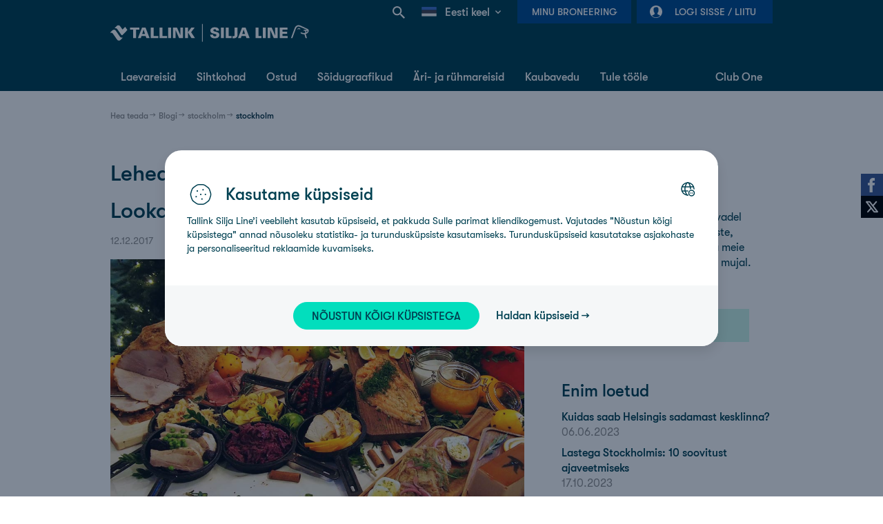

--- FILE ---
content_type: text/html;charset=UTF-8
request_url: https://ee.tallink.com/et/blogi?p_p_id=com_liferay_blogs_web_portlet_BlogsPortlet&p_p_lifecycle=0&p_p_state=normal&p_p_mode=view&_com_liferay_blogs_web_portlet_BlogsPortlet_delta=5&p_r_p_tag=stockholm&p_r_p_resetCur=false&_com_liferay_blogs_web_portlet_BlogsPortlet_cur=10
body_size: 57619
content:




































		<!DOCTYPE html>












































































<!-- Device is tablet: false -->
<!-- Page is cacheable:  -->



<html class="ltr ltr" dir="ltr" lang="et_EE">

<head>

	<title>Tallinki blogi - Tallink</title>

	<meta charset="utf-8">
	<meta name="author" content="">
	<meta http-equiv="X-UA-Compatible" content="IE=edge,chrome=1">
	<meta name="google-site-verification" content="yZqh0wtNbutGTpehWsWTfFuQNIhhrv9lgNXovloKm8c" />

		<meta content="width=device-width, initial-scale=1.0" name="viewport" />

			<meta property="og:image" content="https://ee.tallink.com/documents/10192/74158315/1200x628_default_facebook_share_image_ee.png" />

	<link rel="icon" href="https://ee.tallink.com/o/liferay-theme-desktop/images/favicon-dark.png" media="(prefers-color-scheme: dark)" />
	<link rel="icon" href="https://ee.tallink.com/o/liferay-theme-desktop/images/favicon.png" media="(prefers-color-scheme: light)" />






































<meta content="text/html; charset=UTF-8" http-equiv="content-type" />









<meta content="Loe lähemalt reisimise, meie laevadel toimuvate uuenduste, ürituste, toidukohtade ja tegevuste kohta Soomes, Rootsis ja mujal." lang="et-EE" name="description" /><meta content="stockholm" lang="et-EE" name="keywords" />


<link data-senna-track="permanent" href="/o/frontend-theme-font-awesome-web/css/main.css" rel="stylesheet" type="text/css" />
<script data-senna-track="permanent" src="/combo?browserId=other&minifierType=js&languageId=et_EE&b=7210&t=1767618173079&/o/frontend-js-jquery-web/jquery/jquery.min.js&/o/frontend-js-jquery-web/jquery/bootstrap.bundle.min.js&/o/frontend-js-jquery-web/jquery/collapsible_search.js&/o/frontend-js-jquery-web/jquery/fm.js&/o/frontend-js-jquery-web/jquery/form.js&/o/frontend-js-jquery-web/jquery/popper.min.js&/o/frontend-js-jquery-web/jquery/side_navigation.js" type="text/javascript"></script>






	<link data-senna-track="temporary" href="https://ee.tallink.com/blogi" rel="canonical" />

	

			
				<link data-senna-track="temporary" href="https://ee.tallink.com/blogi" hreflang="x-default" rel="alternate" />
			

			<link data-senna-track="temporary" href="https://ee.tallink.com/blogi" hreflang="et-EE" rel="alternate" />

	

			

			<link data-senna-track="temporary" href="https://ee.tallink.com/ru/blogi" hreflang="ru-RU" rel="alternate" />

	





<link class="lfr-css-file" data-senna-track="temporary" href="https://ee.tallink.com/o/liferay-theme-desktop/css/clay.css?browserId=other&amp;themeId=liferaythemedesktop_WAR_liferaythemedesktop&amp;minifierType=css&amp;languageId=et_EE&amp;b=7210&amp;t=1767612338000" id="liferayAUICSS" rel="stylesheet" type="text/css" />



<link data-senna-track="temporary" href="/o/frontend-css-web/main.css?browserId=other&amp;themeId=liferaythemedesktop_WAR_liferaythemedesktop&amp;minifierType=css&amp;languageId=et_EE&amp;b=7210&amp;t=1763635307199" id="liferayPortalCSS" rel="stylesheet" type="text/css" />









	

	





	



	

		<link data-senna-track="temporary" href="/combo?browserId=other&amp;minifierType=&amp;themeId=liferaythemedesktop_WAR_liferaythemedesktop&amp;languageId=et_EE&amp;b=7210&amp;com_liferay_blogs_web_portlet_BlogsPortlet:%2Fblogs%2Fcss%2Fmain.css&amp;com_liferay_journal_content_web_portlet_JournalContentPortlet_INSTANCE_dblSPRFSgks7:%2Fcss%2Fmain.css&amp;com_liferay_portal_search_web_search_bar_portlet_SearchBarPortlet_INSTANCE_templateSearch:%2Fcss%2Fmain.css&amp;com_liferay_product_navigation_product_menu_web_portlet_ProductMenuPortlet:%2Fcss%2Fmain.css&amp;com_liferay_product_navigation_user_personal_bar_web_portlet_ProductNavigationUserPersonalBarPortlet:%2Fcss%2Fmain.css&amp;com_liferay_site_navigation_menu_web_portlet_SiteNavigationMenuPortlet:%2Fcss%2Fmain.css&amp;t=1767612338000" id="e6fb7421" rel="stylesheet" type="text/css" />

	







<script data-senna-track="temporary" type="text/javascript">
	// <![CDATA[
		var Liferay = Liferay || {};

		Liferay.Browser = {
			acceptsGzip: function() {
				return false;
			},

			

			getMajorVersion: function() {
				return 131.0;
			},

			getRevision: function() {
				return '537.36';
			},
			getVersion: function() {
				return '131.0';
			},

			

			isAir: function() {
				return false;
			},
			isChrome: function() {
				return true;
			},
			isEdge: function() {
				return false;
			},
			isFirefox: function() {
				return false;
			},
			isGecko: function() {
				return true;
			},
			isIe: function() {
				return false;
			},
			isIphone: function() {
				return false;
			},
			isLinux: function() {
				return false;
			},
			isMac: function() {
				return true;
			},
			isMobile: function() {
				return false;
			},
			isMozilla: function() {
				return false;
			},
			isOpera: function() {
				return false;
			},
			isRtf: function() {
				return true;
			},
			isSafari: function() {
				return true;
			},
			isSun: function() {
				return false;
			},
			isWebKit: function() {
				return true;
			},
			isWindows: function() {
				return false;
			}
		};

		Liferay.Data = Liferay.Data || {};

		Liferay.Data.ICONS_INLINE_SVG = true;

		Liferay.Data.NAV_SELECTOR = '#navigation';

		Liferay.Data.NAV_SELECTOR_MOBILE = '#navigationCollapse';

		Liferay.Data.isCustomizationView = function() {
			return false;
		};

		Liferay.Data.notices = [
			null

			

			
		];

		Liferay.PortletKeys = {
			DOCUMENT_LIBRARY: 'com_liferay_document_library_web_portlet_DLPortlet',
			DYNAMIC_DATA_MAPPING: 'com_liferay_dynamic_data_mapping_web_portlet_DDMPortlet',
			ITEM_SELECTOR: 'com_liferay_item_selector_web_portlet_ItemSelectorPortlet'
		};

		Liferay.PropsValues = {
			JAVASCRIPT_SINGLE_PAGE_APPLICATION_TIMEOUT: 0,
			NTLM_AUTH_ENABLED: false,
			UPLOAD_SERVLET_REQUEST_IMPL_MAX_SIZE: 524288000
		};

		Liferay.ThemeDisplay = {

			

			
				getLayoutId: function() {
					return '1073';
				},

				

				getLayoutRelativeControlPanelURL: function() {
					return '/et/group/ee/~/control_panel/manage?p_p_id=com_liferay_blogs_web_portlet_BlogsPortlet';
				},

				getLayoutRelativeURL: function() {
					return '/et/blogi';
				},
				getLayoutURL: function() {
					return 'https://ee.tallink.com/et/blogi';
				},
				getParentLayoutId: function() {
					return '19';
				},
				isControlPanel: function() {
					return false;
				},
				isPrivateLayout: function() {
					return 'false';
				},
				isVirtualLayout: function() {
					return false;
				},
			

			getBCP47LanguageId: function() {
				return 'et-EE';
			},
			getCanonicalURL: function() {

				

				return 'https\x3a\x2f\x2fee\x2etallink\x2ecom\x2fblogi';
			},
			getCDNBaseURL: function() {
				return 'https://ee.tallink.com';
			},
			getCDNDynamicResourcesHost: function() {
				return '';
			},
			getCDNHost: function() {
				return '';
			},
			getCompanyGroupId: function() {
				return '10192';
			},
			getCompanyId: function() {
				return '10154';
			},
			getDefaultLanguageId: function() {
				return 'et_EE';
			},
			getDoAsUserIdEncoded: function() {
				return '';
			},
			getLanguageId: function() {
				return 'et_EE';
			},
			getParentGroupId: function() {
				return '11711';
			},
			getPathContext: function() {
				return '';
			},
			getPathImage: function() {
				return '/image';
			},
			getPathJavaScript: function() {
				return '/o/frontend-js-web';
			},
			getPathMain: function() {
				return '/et/c';
			},
			getPathThemeImages: function() {
				return 'https://ee.tallink.com/o/liferay-theme-desktop/images';
			},
			getPathThemeRoot: function() {
				return '/o/liferay-theme-desktop';
			},
			getPlid: function() {
				return '28928703';
			},
			getPortalURL: function() {
				return 'https://ee.tallink.com';
			},
			getScopeGroupId: function() {
				return '11711';
			},
			getScopeGroupIdOrLiveGroupId: function() {
				return '11711';
			},
			getSessionId: function() {
				return '';
			},
			getSiteAdminURL: function() {
				return 'https://ee.tallink.com/group/ee/~/control_panel/manage?p_p_lifecycle=0&p_p_state=maximized&p_p_mode=view';
			},
			getSiteGroupId: function() {
				return '11711';
			},
			getURLControlPanel: function() {
				return '/et/group/control_panel?refererPlid=28928703';
			},
			getURLHome: function() {
				return 'https\x3a\x2f\x2fee\x2etallink\x2ecom\x2fweb\x2fguest';
			},
			getUserEmailAddress: function() {
				return '';
			},
			getUserId: function() {
				return '10158';
			},
			getUserName: function() {
				return '';
			},
			isAddSessionIdToURL: function() {
				return false;
			},
			isImpersonated: function() {
				return false;
			},
			isSignedIn: function() {
				return false;
			},
			isStateExclusive: function() {
				return false;
			},
			isStateMaximized: function() {
				return false;
			},
			isStatePopUp: function() {
				return false;
			}
		};

		var themeDisplay = Liferay.ThemeDisplay;

		Liferay.AUI = {

			

			getAvailableLangPath: function() {
				return 'available_languages.jsp?browserId=other&themeId=liferaythemedesktop_WAR_liferaythemedesktop&colorSchemeId=01&minifierType=js&languageId=et_EE&b=7210&t=1767680252985';
			},
			getCombine: function() {
				return true;
			},
			getComboPath: function() {
				return '/combo/?browserId=other&minifierType=&languageId=et_EE&b=7210&t=1767619535211&';
			},
			getDateFormat: function() {
				return '%d.%m.%Y';
			},
			getEditorCKEditorPath: function() {
				return '/o/frontend-editor-ckeditor-web';
			},
			getFilter: function() {
				var filter = 'raw';

				
					
						filter = 'min';
					
					

				return filter;
			},
			getFilterConfig: function() {
				var instance = this;

				var filterConfig = null;

				if (!instance.getCombine()) {
					filterConfig = {
						replaceStr: '.js' + instance.getStaticResourceURLParams(),
						searchExp: '\\.js$'
					};
				}

				return filterConfig;
			},
			getJavaScriptRootPath: function() {
				return '/o/frontend-js-web';
			},
			getLangPath: function() {
				return 'aui_lang.jsp?browserId=other&themeId=liferaythemedesktop_WAR_liferaythemedesktop&colorSchemeId=01&minifierType=js&languageId=et_EE&b=7210&t=1767619535211';
			},
			getPortletRootPath: function() {
				return '/html/portlet';
			},
			getStaticResourceURLParams: function() {
				return '?browserId=other&minifierType=&languageId=et_EE&b=7210&t=1767619535211';
			}
		};

		Liferay.authToken = 'vZg0HGg9';

		

		Liferay.currentURL = '\x2fet\x2fblogi\x3fp_p_id\x3dcom_liferay_blogs_web_portlet_BlogsPortlet\x26p_p_lifecycle\x3d0\x26p_p_state\x3dnormal\x26p_p_mode\x3dview\x26_com_liferay_blogs_web_portlet_BlogsPortlet_delta\x3d5\x26p_r_p_tag\x3dstockholm\x26p_r_p_resetCur\x3dfalse\x26_com_liferay_blogs_web_portlet_BlogsPortlet_cur\x3d10';
		Liferay.currentURLEncoded = '\x252Fet\x252Fblogi\x253Fp_p_id\x253Dcom_liferay_blogs_web_portlet_BlogsPortlet\x2526p_p_lifecycle\x253D0\x2526p_p_state\x253Dnormal\x2526p_p_mode\x253Dview\x2526_com_liferay_blogs_web_portlet_BlogsPortlet_delta\x253D5\x2526p_r_p_tag\x253Dstockholm\x2526p_r_p_resetCur\x253Dfalse\x2526_com_liferay_blogs_web_portlet_BlogsPortlet_cur\x253D10';
	// ]]>
</script>

<script src="/o/js_loader_config?t=1767618172919" type="text/javascript"></script>
<script data-senna-track="permanent" src="/combo?browserId=other&minifierType=js&languageId=et_EE&b=7210&t=1767619535211&/o/frontend-js-web/loader/config.js&/o/frontend-js-web/loader/loader.js&/o/frontend-js-web/aui/aui/aui.js&/o/frontend-js-web/aui/aui-base-html5-shiv/aui-base-html5-shiv.js&/o/frontend-js-web/liferay/browser_selectors.js&/o/frontend-js-web/liferay/modules.js&/o/frontend-js-web/liferay/aui_sandbox.js&/o/frontend-js-web/misc/svg4everybody.js&/o/frontend-js-web/aui/arraylist-add/arraylist-add.js&/o/frontend-js-web/aui/arraylist-filter/arraylist-filter.js&/o/frontend-js-web/aui/arraylist/arraylist.js&/o/frontend-js-web/aui/array-extras/array-extras.js&/o/frontend-js-web/aui/array-invoke/array-invoke.js&/o/frontend-js-web/aui/attribute-base/attribute-base.js&/o/frontend-js-web/aui/attribute-complex/attribute-complex.js&/o/frontend-js-web/aui/attribute-core/attribute-core.js&/o/frontend-js-web/aui/attribute-observable/attribute-observable.js&/o/frontend-js-web/aui/attribute-extras/attribute-extras.js&/o/frontend-js-web/aui/base-base/base-base.js&/o/frontend-js-web/aui/base-pluginhost/base-pluginhost.js&/o/frontend-js-web/aui/classnamemanager/classnamemanager.js&/o/frontend-js-web/aui/datatype-xml-format/datatype-xml-format.js&/o/frontend-js-web/aui/datatype-xml-parse/datatype-xml-parse.js&/o/frontend-js-web/aui/dom-base/dom-base.js&/o/frontend-js-web/aui/dom-core/dom-core.js&/o/frontend-js-web/aui/dom-screen/dom-screen.js&/o/frontend-js-web/aui/dom-style/dom-style.js&/o/frontend-js-web/aui/event-base/event-base.js&/o/frontend-js-web/aui/event-custom-base/event-custom-base.js&/o/frontend-js-web/aui/event-custom-complex/event-custom-complex.js&/o/frontend-js-web/aui/event-delegate/event-delegate.js&/o/frontend-js-web/aui/event-focus/event-focus.js&/o/frontend-js-web/aui/event-hover/event-hover.js&/o/frontend-js-web/aui/event-key/event-key.js&/o/frontend-js-web/aui/event-mouseenter/event-mouseenter.js&/o/frontend-js-web/aui/event-mousewheel/event-mousewheel.js" type="text/javascript"></script>
<script data-senna-track="permanent" src="/combo?browserId=other&minifierType=js&languageId=et_EE&b=7210&t=1767619535211&/o/frontend-js-web/aui/event-outside/event-outside.js&/o/frontend-js-web/aui/event-resize/event-resize.js&/o/frontend-js-web/aui/event-simulate/event-simulate.js&/o/frontend-js-web/aui/event-synthetic/event-synthetic.js&/o/frontend-js-web/aui/intl/intl.js&/o/frontend-js-web/aui/io-base/io-base.js&/o/frontend-js-web/aui/io-form/io-form.js&/o/frontend-js-web/aui/io-queue/io-queue.js&/o/frontend-js-web/aui/io-upload-iframe/io-upload-iframe.js&/o/frontend-js-web/aui/io-xdr/io-xdr.js&/o/frontend-js-web/aui/json-parse/json-parse.js&/o/frontend-js-web/aui/json-stringify/json-stringify.js&/o/frontend-js-web/aui/node-base/node-base.js&/o/frontend-js-web/aui/node-core/node-core.js&/o/frontend-js-web/aui/node-event-delegate/node-event-delegate.js&/o/frontend-js-web/aui/node-event-simulate/node-event-simulate.js&/o/frontend-js-web/aui/node-focusmanager/node-focusmanager.js&/o/frontend-js-web/aui/node-pluginhost/node-pluginhost.js&/o/frontend-js-web/aui/node-screen/node-screen.js&/o/frontend-js-web/aui/node-style/node-style.js&/o/frontend-js-web/aui/oop/oop.js&/o/frontend-js-web/aui/plugin/plugin.js&/o/frontend-js-web/aui/pluginhost-base/pluginhost-base.js&/o/frontend-js-web/aui/pluginhost-config/pluginhost-config.js&/o/frontend-js-web/aui/querystring-stringify-simple/querystring-stringify-simple.js&/o/frontend-js-web/aui/queue-promote/queue-promote.js&/o/frontend-js-web/aui/selector-css2/selector-css2.js&/o/frontend-js-web/aui/selector-css3/selector-css3.js&/o/frontend-js-web/aui/selector-native/selector-native.js&/o/frontend-js-web/aui/selector/selector.js&/o/frontend-js-web/aui/widget-base/widget-base.js&/o/frontend-js-web/aui/widget-htmlparser/widget-htmlparser.js&/o/frontend-js-web/aui/widget-skin/widget-skin.js&/o/frontend-js-web/aui/widget-uievents/widget-uievents.js&/o/frontend-js-web/aui/yui-throttle/yui-throttle.js&/o/frontend-js-web/aui/aui-base-core/aui-base-core.js" type="text/javascript"></script>
<script data-senna-track="permanent" src="/combo?browserId=other&minifierType=js&languageId=et_EE&b=7210&t=1767619535211&/o/frontend-js-web/aui/aui-base-lang/aui-base-lang.js&/o/frontend-js-web/aui/aui-classnamemanager/aui-classnamemanager.js&/o/frontend-js-web/aui/aui-component/aui-component.js&/o/frontend-js-web/aui/aui-debounce/aui-debounce.js&/o/frontend-js-web/aui/aui-delayed-task-deprecated/aui-delayed-task-deprecated.js&/o/frontend-js-web/aui/aui-event-base/aui-event-base.js&/o/frontend-js-web/aui/aui-event-input/aui-event-input.js&/o/frontend-js-web/aui/aui-form-validator/aui-form-validator.js&/o/frontend-js-web/aui/aui-node-base/aui-node-base.js&/o/frontend-js-web/aui/aui-node-html5/aui-node-html5.js&/o/frontend-js-web/aui/aui-selector/aui-selector.js&/o/frontend-js-web/aui/aui-timer/aui-timer.js&/o/frontend-js-web/liferay/dependency.js&/o/frontend-js-web/liferay/dom_task_runner.js&/o/frontend-js-web/liferay/events.js&/o/frontend-js-web/liferay/language.js&/o/frontend-js-web/liferay/lazy_load.js&/o/frontend-js-web/liferay/liferay.js&/o/frontend-js-web/liferay/util.js&/o/frontend-js-web/liferay/global.bundle.js&/o/frontend-js-web/liferay/portal.js&/o/frontend-js-web/liferay/portlet.js&/o/frontend-js-web/liferay/workflow.js&/o/frontend-js-web/liferay/form.js&/o/frontend-js-web/liferay/form_placeholders.js&/o/frontend-js-web/liferay/icon.js&/o/frontend-js-web/liferay/menu.js&/o/frontend-js-web/liferay/notice.js&/o/frontend-js-web/liferay/poller.js" type="text/javascript"></script>




	

	<script data-senna-track="temporary" src="/o/js_bundle_config?t=1767618180736" type="text/javascript"></script>


<script data-senna-track="temporary" type="text/javascript">
	// <![CDATA[
		
			
				
		

		

		
	// ]]>
</script>





	
		

			

			
		
		



	
		

			

			
		
	












	

	





	



	

		<script data-senna-track="temporary" src="/combo?browserId=other&amp;minifierType=&amp;themeId=liferaythemedesktop_WAR_liferaythemedesktop&amp;languageId=et_EE&amp;b=7210&amp;liferaymybookingportlet_WAR_liferaymybookingportlet:%2Fjs%2Fmain.js&amp;liferaymybookingportlet_WAR_liferaymybookingportlet:%2Fjs%2FupcomingBookings.js&amp;login_WAR_liferayapps:%2Fjs%2Fsso%2Fcomponent.js&amp;t=1767612338000" type="text/javascript"></script>

	















<link class="lfr-css-file" data-senna-track="temporary" href="https://ee.tallink.com/o/liferay-theme-desktop/css/main.css?browserId=other&amp;themeId=liferaythemedesktop_WAR_liferaythemedesktop&amp;minifierType=css&amp;languageId=et_EE&amp;b=7210&amp;t=1767612338000" id="liferayThemeCSS" rel="stylesheet" type="text/css" />








	<style data-senna-track="temporary" type="text/css">

		

			

		

			

				

					

#p_p_id_com_liferay_blogs_web_portlet_BlogsPortlet_ .portlet-content {

}
#header-container, #footer-container, nav:has(.breadcrumb-navigation-list) {
    display: none;
}



				

			

		

			

				

					

#p_p_id_com_liferay_journal_content_web_portlet_JournalContentPortlet_INSTANCE_jY0OYHPlXeW1_ .portlet-content {

}




				

			

		

			

				

					

#p_p_id_com_liferay_journal_content_web_portlet_JournalContentPortlet_INSTANCE_bv5Gj012EwAt_ .portlet-content {

}




				

			

		

			

				

					

#p_p_id_com_liferay_journal_content_web_portlet_JournalContentPortlet_INSTANCE_dnasqsvKkHGG_ .portlet-content {

}




				

			

		

			

		

			

				

					

#p_p_id_com_liferay_journal_content_web_portlet_JournalContentPortlet_INSTANCE_jbjBZzZ1UA9F_ .portlet-content {

}




				

			

		

			

		

			

				

					

#p_p_id_com_liferay_asset_tags_navigation_web_portlet_AssetTagsNavigationPortlet_INSTANCE_DHA5uiuDupW6_ .portlet-content {

}




				

			

		

			

		

			

		

			

		

			

		

			

		

			

		

			

		

			

		

			

		

			

		

	</style>


<link data-senna-track="permanent" href="https://ee.tallink.com/combo?browserId=other&minifierType=css&languageId=et_EE&b=7210&t=1763635308367&/o/change-tracking-change-lists-indicator-theme-contributor/change_tracking_change_lists_indicator.css" rel="stylesheet" type = "text/css" />








<script data-senna-track="temporary" type="text/javascript">
	if (window.Analytics) {
		window._com_liferay_document_library_analytics_isViewFileEntry = false;
	}
</script>







<script type="text/javascript">
// <![CDATA[
Liferay.on(
	'ddmFieldBlur', function(event) {
		if (window.Analytics) {
			Analytics.send(
				'fieldBlurred',
				'Form',
				{
					fieldName: event.fieldName,
					focusDuration: event.focusDuration,
					formId: event.formId,
					page: event.page
				}
			);
		}
	}
);

Liferay.on(
	'ddmFieldFocus', function(event) {
		if (window.Analytics) {
			Analytics.send(
				'fieldFocused',
				'Form',
				{
					fieldName: event.fieldName,
					formId: event.formId,
					page: event.page
				}
			);
		}
	}
);

Liferay.on(
	'ddmFormPageShow', function(event) {
		if (window.Analytics) {
			Analytics.send(
				'pageViewed',
				'Form',
				{
					formId: event.formId,
					page: event.page,
					title: event.title
				}
			);
		}
	}
);

Liferay.on(
	'ddmFormSubmit', function(event) {
		if (window.Analytics) {
			Analytics.send(
				'formSubmitted',
				'Form',
				{
					formId: event.formId
				}
			);
		}
	}
);

Liferay.on(
	'ddmFormView', function(event) {
		if (window.Analytics) {
			Analytics.send(
				'formViewed',
				'Form',
				{
					formId: event.formId,
					title: event.title
				}
			);
		}
	}
);
// ]]>
</script>




















		<script>
			(function(w,d,s,l,i){w[l]=w[l]||[];w[l].push({'gtm.start':
			new Date().getTime(),event:'gtm.js'});var f=d.getElementsByTagName(s)[0],
			j=d.createElement(s),dl=l!='dataLayer'?'&l='+l:'';j.async=true;j.src=
			'https://analytics.tallink.com/gtm.js?id='+i+dl;f.parentNode.insertBefore(j,f);
			})(window,document,'script','dataLayer','GTM-PBB8JZN');
		</script>





	<script src="https://ee.tallink.com/o/liferay-theme-desktop/js/libs/jquery-migrate-1.4.1.min.js"></script>
	<script src="https://ee.tallink.com/o/liferay-theme-desktop/js/libs/jquery-migrate-3.3.0.min.js"></script>

	<script type="text/javascript">window.pageCategory = ""</script>
	<script type="text/javascript">window.jQuery.cookie || document.write('<script src="https://ee.tallink.com/o/liferay-theme-desktop/js/libs/jquery.cookie.js?t=1767612338000"><\/script>')</script>
	<script type="text/javascript">window.easyXDM || document.write('<script src="https://ee.tallink.com/o/liferay-theme-desktop/js/libs/easyXDM.min.js?t=1767612338000"><\/script>')</script>
	<script type="text/javascript">window.Masonry || document.write('<script src="https://ee.tallink.com/o/liferay-theme-desktop/js/libs/masonry.pkgd.min.js?t=1767612338000"><\/script>')</script>
	<script type="text/javascript">window.Slick || document.write('<script src="https://ee.tallink.com/o/liferay-theme-desktop/js/libs/slick.min.js?t=1767612338000"><\/script>')</script>

	<script type="text/javascript">
		var themeDisplay = themeDisplay || {};
		themeDisplay.getPathThemeJavaScript = function () {
			return 'https://ee.tallink.com/o/liferay-theme-desktop/js';
		}

		
	</script>

	<script>
        var loadCookieConsentScript = function () {
            if (navigator.userAgent.indexOf("Chrome-Lighthouse") !== -1) {
                return false;
            } else {
                var script = document.createElement("script");
                script.src = 'https://consent.tallink.com/bundle.production.min.js?t=1767612338000';
                script.type = "text/javascript";
                document.getElementsByTagName("head")[0].appendChild(script);
            }
        }
        loadCookieConsentScript();
	</script>

	<script>
		window.fbAsyncInit = function() {
			FB.init({
				appId            : "209569219987598",
				autoLogAppEvents : false,
				xfbml            : true,
				version          : 'v8.1'
			});
		};

		(function(d, s, id){
			var js, fjs = d.getElementsByTagName(s)[0];
			if (d.getElementById(id)) {return;}
			js = d.createElement(s); js.id = id;
			js.src = "//connect.facebook.net/en_US/sdk.js";
			fjs.parentNode.insertBefore(js, fjs);
		}(document, 'script', 'facebook-jssdk'));
	</script>

</head>

<body class="site-11711  controls-visible  yui3-skin-sam signed-out public-page site custom-theme">


















































	<nav class="quick-access-nav" id="dieh_quickAccessNav">
		<p class="hide-accessible">Ülamenüü</p>

		<ul>
			
				<li><a href="#main-content">Skip to Content</a></li>
			

			

		</ul>
	</nav>


















































































<div id="social-elements">
    <div class="wrapper">
                    <a onclick="multishare('facebook');" class="fb-like-icon" title="Facebook" id="fbShare"></a>
            <a onclick="multishare('twitter');" class="twitter-icon" title="Twitter" id="twitterShare"></a>
    </div>
</div>

<script>
    function multishare(type, url, title, message){
        if(!type){ alert('Type must be defined!'); return false; }
        if(!url) url = window.location.href;
        if(!title) title = document.title;
        url = encodeURIComponent(url);
        title = encodeURIComponent(title);
        if(message) message = encodeURIComponent(message);
        var href;
        switch(type){
            case 'facebook':
                FB.ui({
                    method: 'share',
                    href: window.location.href
                }, function (response) {
                });
                break;
            case 'twitter':
                href = 'http://twitter.com/share?url=' + url + '&text=' + title + (message ? ' ' + message : '');
                break;
            case 'google':
                href = 'https://plus.google.com/share?url=' + url + '&text=' + title + (message ? ' ' + message : '');
                break;
            case 'vkontakte':
                href = 'http://vkontakte.ru/share.php?url=' + url + '&text=' + title + (message ? ' ' + message : '');
                break;
            case 'blogger':
                href = 'http://blogger.com/blog-this.g?url=' + url + '&text=' + title + (message ? ' ' + message : '');
                break;
            case 'frype':
                href = 'http://www.draugiem.lv/say/ext/add.php?title=' + title + '&link=' + url + (message ? '&titlePrefix=' + message : '');
                break;
        }
        var left = (screen.width / 2) - (800 / 2);
        var top = (screen.height / 2) - (500 / 2);
        window.open(href, '', 'location=1,status=1,scrollbars=0,resizable=0,width=800,height=500,top=' + top + ',left=' + left);
        return false;
    }
</script>


	<div class="container-fluid " id="content-container">

		<div id="header-container" class="">
			<header class="header-new">
    <div class="container_12">
        <div id="nav-menu" class="clearfix">

                <div class="nav-login">








































	

	<div class="portlet-boundary portlet-boundary_login_WAR_liferayapps_  portlet-static portlet-static-end portlet-decorate  " id="p_p_id_login_WAR_liferayapps_">
		<span id="p_login_WAR_liferayapps"></span>




	

	
		
			






































	
		











































































<section class="portlet" id="portlet_login_WAR_liferayapps">


	<div class="portlet-content">

			<div class="autofit-float autofit-row portlet-header">
				<div class="autofit-col autofit-col-end">
					<div class="autofit-section">
					</div>
				</div>
			</div>

		
			<div class=" portlet-content-container">
				


	<div class="portlet-body">



	
		
			
				
					



















































	

				

				
					
						


	

		



<div id="sso-container" ></div>

<script src="https://sso.tallink.com/component/sso.min.js?v=1.0.17"></script>

<script>
    
    window.digiDataUser = {"level":"regular","status":"anonymous","policy":true,"profiling":true};
    

    

    (function () {
        var urls = {
            sso: 'https://sso.tallink.com',
            clubOneUrl: '/et/web/ee/club-one',
            signIn: 'https://ee.tallink.com/et/blogi?p_p_id=login_WAR_liferayapps&p_p_lifecycle=2&p_p_state=normal&p_p_mode=view&p_p_resource_id=sso-login&p_p_cacheability=cacheLevelPage&_login_WAR_liferayapps_priv_r_p__com_liferay_blogs_web_portlet_BlogsPortlet_delta=5&_login_WAR_liferayapps_priv_r_p__com_liferay_blogs_web_portlet_BlogsPortlet_cur=10',
            signOut: 'https://ee.tallink.com/et/blogi?p_p_id=login_WAR_liferayapps&p_p_lifecycle=2&p_p_state=normal&p_p_mode=view&p_p_resource_id=sso-logout&p_p_cacheability=cacheLevelPage&_login_WAR_liferayapps_priv_r_p__com_liferay_blogs_web_portlet_BlogsPortlet_delta=5&_login_WAR_liferayapps_priv_r_p__com_liferay_blogs_web_portlet_BlogsPortlet_cur=10'
        };

        window.ssoComponent('#sso-container', urls, false, false);
    })();
</script>


	
	
					
				
			
		
	
	


	</div>

			</div>
		

	</div>
</section>
	

		
		







	</div>




                </div>








































	

	<div class="portlet-boundary portlet-boundary_liferaymybookingportlet_WAR_liferaymybookingportlet_  portlet-static portlet-static-end portlet-decorate  " id="p_p_id_liferaymybookingportlet_WAR_liferaymybookingportlet_">
		<span id="p_liferaymybookingportlet_WAR_liferaymybookingportlet"></span>




	

	
		
			



<div id="my-booking-container" data-nosnippet>
    <div class="nav-backdrop"></div>

    <a href="#" class="nav-button">Minu broneering</a>

    <div id="my-booking-form-dialog" class="my-booking-dialog nav-dialog" style="display: none;">
        <div class="nav-dialog-inner-container">
            <form id="my-booking-form" class="custom-form clearfix">
                <h4 class="mobile-dialog">
                    Minu broneering
                </h4>

                <span class="status-error" style="display: none;">
                            <span>Error message</span>
                        </span>

                <label>
                    Broneeringu number
                    <input type="text" name="bookingNumber" value="" maxlength="9" tabindex="1">
                </label>

                <label>
                    Turvakood
                    <input type="text" name="securityCode" value="" tabindex="2">
                </label>

                <a href="#" class="mobile-dialog button priority close">
                    <span>Sulge</span>
                </a>
                <a href="#" class="button priority submit disabled">
                    <span>Edasi</span>
                </a>
            </form>
        </div>
    </div>

    <div id="my-bookings-dialog" class="my-booking-dialog nav-dialog" style="display: none;">
        <div class="nav-dialog-inner-container">
            <h4 class="mobile-dialog">
                Minu broneeringud
            </h4>

            <ul>
                <li class="loading">
                    <span>Loading...</span>
                </li>
            </ul>

            <a href="#" class="mobile-dialog button priority close">
                <span>Sulge</span>
            </a>
        </div>
    </div>
</div>

<script type="text/javascript">
    $(document).ready(function () {
        var myBookingContainer = '#my-booking-container';
        var myBookingDialog = new myBooking(myBookingContainer, 'https://ee.tallink.com/et/blogi?p_p_id=liferaymybookingportlet_WAR_liferaymybookingportlet&p_p_lifecycle=2&p_p_state=normal&p_p_mode=view&p_p_resource_id=getBooking&p_p_cacheability=cacheLevelPage&_liferaymybookingportlet_WAR_liferaymybookingportlet__com_liferay_blogs_web_portlet_BlogsPortlet_delta=5&_liferaymybookingportlet_WAR_liferaymybookingportlet__com_liferay_blogs_web_portlet_BlogsPortlet_cur=10');
        
            
                myBookingDialog.activateFirstDialog();
            
            
    });
</script>

		
	







	</div>





                <div class="nav-language" data-nosnippet>








































	

	<div class="portlet-boundary portlet-boundary_com_liferay_site_navigation_language_web_portlet_SiteNavigationLanguagePortlet_  portlet-static portlet-static-end portlet-decorate portlet-language " id="p_p_id_com_liferay_site_navigation_language_web_portlet_SiteNavigationLanguagePortlet_INSTANCE_embedded_languagePortlet_">
		<span id="p_com_liferay_site_navigation_language_web_portlet_SiteNavigationLanguagePortlet_INSTANCE_embedded_languagePortlet"></span>




	

	
		
			






































	
		











































































<section class="portlet" id="portlet_com_liferay_site_navigation_language_web_portlet_SiteNavigationLanguagePortlet_INSTANCE_embedded_languagePortlet">


	<div class="portlet-content">

			<div class="autofit-float autofit-row portlet-header">
				<div class="autofit-col autofit-col-end">
					<div class="autofit-section">
					</div>
				</div>
			</div>

		
			<div class=" portlet-content-container">
				


	<div class="portlet-body">



	
		
			
				
					



















































	

				

				
					
						


	

		



































































	

	



<div id="market-lang-dropdown">
    <div id="market-lang-dropdown-title">
        <div class="ddTitleText" id="langmenu_titletext">
            <img alt="et" class="" src="/o/liferay-theme-desktop/img/svg/flags/flag_et.svg">
                <span>Eesti keel</span>
            <div class="lang-dropdown-arrow"></div>
        </div>
    </div>
    <div id="market-lang-menu">
        <div class="market-container">
            <div class="icon-container-location">
                <img alt="Pin" src="/o/liferay-theme-desktop/img/market-language-dropdown/pin.svg">
            </div>
            <div class="market-dropdown-wrapper">
                <div class="market-language-dropdown-label"><span></span></div>
                <div class="market-dropdown">
                    <div class="market-dropdown-title">
                        <img alt="et" src="/o/liferay-theme-desktop/img/svg/flags/flag_int.svg">
                        <span>Country</span>
                    </div>
                    <div class="market-list-container">
                        <ul class="markets-list"></ul>
                    </div>
                </div>
            </div>
        </div>
        <div class="language-container">
            <div class="icon-container-location">
                <img alt="Chat" src="/o/liferay-theme-desktop/img/market-language-dropdown/chat.svg">
            </div>
            <div class="languages-list-wrapper">
                <div class="languages-list" id="cur-market-languages-list">
                            <a href="" class="active">
                                    <span>Eesti keel</span>
                            </a>
                            <a href="/et/c/portal/update_language?p_l_id=28928703&redirect=%2Fet%2Fblogi%3Fp_p_id%3Dcom_liferay_blogs_web_portlet_BlogsPortlet%26p_p_lifecycle%3D0%26p_p_state%3Dnormal%26p_p_mode%3Dview%26_com_liferay_blogs_web_portlet_BlogsPortlet_delta%3D5%26p_r_p_tag%3Dstockholm%26p_r_p_resetCur%3Dfalse%26_com_liferay_blogs_web_portlet_BlogsPortlet_cur%3D10&languageId=ru_RU" class="">
                                    <span>Русский</span>
                            </a>
                </div>
                <div class="languages-list" id="chosen-market-languages-list"></div>
            </div>
        </div>
    </div>
</div>

<script>
    $(window).on("load", function () {
        var currentGroupId = 11711;
        var currentLangId = 'et';
        window.TLNK.marketLanguageDropdown.init(currentGroupId, currentLangId);
    });
</script>


	
	
					
				
			
		
	
	


	</div>

			</div>
		

	</div>
</section>
	

		
		







	</div>




                </div>

            <div class="nav-search">
                    <div id="search-addsearch" class="search-ui">
                        <div class="search-button"></div>
                        <input type="text" class="addsearch"/>
                        <div class="search-close-button"></div>
                    </div>
            </div>
        </div>

        <div id="nav-identity">
            <div class="nav-logo">
                        <a href="https://ee.tallink.com/et/vali-reis">Tallink Silja Line</a>
            </div>
        </div>

    <div id="nav-megamenu">
        <ul id="nav-2nd">




                <li class=" ">
                    <a href="https://ee.tallink.com/et/vali-reis" title="Laevareisid" 
                       data-ga="Laevareisid">Laevareisid</a>









                        <div class="nav-3rd-container four-columns  ">
                            <ul class="nav-3rd">


                                        <li >
                                            <a href="https://ee.tallink.com/et/piletid"
                                                     class="nav-4th-title" 
                                               title="Piletid" 
                                               data-ga="Laevareisid > Piletid">Piletid</a>

                                                <div class="nav-title-underline"></div>
                                                <ul class="nav-4th-level">
                                                        <li class="first ">
                                                            <a href="https://booking.tallink.com/?locale=et&amp;country=EE" title="Osta pilet" 
                                                               data-ga="Laevareisid > Piletid > Osta pilet">
                                                                <span>Osta pilet</span>
                                                            </a>
                                                        </li>
                                                        <li class=" ">
                                                            <a href="https://ee.tallink.com/et/pileti-registreerimine" title="Check-in" 
                                                               data-ga="Laevareisid > Piletid > Check-in">
                                                                <span>Check-in</span>
                                                            </a>
                                                        </li>
                                                        <li class=" ">
                                                            <a href="https://ee.tallink.com/et/reisidokumendid" title="Reisidokumendid" 
                                                               data-ga="Laevareisid > Piletid > Reisidokumendid">
                                                                <span>Reisidokumendid</span>
                                                            </a>
                                                        </li>
                                                        <li class=" ">
                                                            <a href="https://ee.tallink.com/web/ee/vali-reis?mbo=true" title="Broneeringu muutmine" 
                                                               data-ga="Laevareisid > Piletid > Broneeringu muutmine">
                                                                <span>Broneeringu muutmine</span>
                                                            </a>
                                                        </li>
                                                        <li class=" ">
                                                            <a href="https://ee.tallink.com/et/pileti-muutmis-ja-tuhistamiskaitse" title="FleksiBroni teenus" 
                                                               data-ga="Laevareisid > Piletid > FleksiBroni teenus">
                                                                <span>FleksiBroni teenus</span>
                                                            </a>
                                                        </li>
                                                        <li class=" ">
                                                            <a href="https://ee.tallink.com/et/vanusepiirangud" title="Vanusepiirangud" 
                                                               data-ga="Laevareisid > Piletid > Vanusepiirangud">
                                                                <span>Vanusepiirangud</span>
                                                            </a>
                                                        </li>
                                                        <li class=" ">
                                                            <a href="https://ee.tallink.com/reisitingimused-uksikreisijatele" title="Reisitingimused" 
                                                               data-ga="Laevareisid > Piletid > Reisitingimused">
                                                                <span>Reisitingimused</span>
                                                            </a>
                                                        </li>
                                                        <li class=" ">
                                                            <a href="https://ee.tallink.com/et/seeriapiletid" title="Seeriapiletid" 
                                                               data-ga="Laevareisid > Piletid > Seeriapiletid">
                                                                <span>Seeriapiletid</span>
                                                            </a>
                                                        </li>
                                                        <li class=" ">
                                                            <a href="https://ee.tallink.com/autopakett-tallinn-helsingi#tabs-content-2" title="Priority Car" 
                                                               data-ga="Laevareisid > Piletid > Priority Car">
                                                                <span>Priority Car</span>
                                                            </a>
                                                        </li>
                                                        <li class=" last">
                                                            <a href="https://ee.tallink.com/et/kutuse-ja-emissiooni-lisatasu" title="Laevapileti lisatasud" 
                                                               data-ga="Laevareisid > Piletid > Laevapileti lisatasud">
                                                                <span>Laevapileti lisatasud</span>
                                                            </a>
                                                        </li>
                                                </ul>
                                        </li>


                                        <li >
                                            <a href="https://ee.tallink.com/et/elamused-laeval"
                                                     class="nav-4th-title" 
                                               title="Elamused laeval" 
                                               data-ga="Laevareisid > Elamused laeval">Elamused laeval</a>

                                                <div class="nav-title-underline"></div>
                                                <ul class="nav-4th-level">
                                                        <li class="first ">
                                                            <a href="https://ee.tallink.com/et/artistid-pardal" title="Artistid pardal" 
                                                               data-ga="Laevareisid > Elamused laeval > Artistid pardal">
                                                                <span>Artistid pardal</span>
                                                            </a>
                                                        </li>
                                                        <li class=" ">
                                                            <a href="http://www.tallink.ee/elamused-laeval#tabs-content-1" title="Elamused" 
                                                               data-ga="Laevareisid > Elamused laeval > Elamused">
                                                                <span>Elamused</span>
                                                            </a>
                                                        </li>
                                                        <li class=" ">
                                                            <a href="http://www.tallink.ee/elamused-laeval#tabs-content-2" title="Restoranid" 
                                                               data-ga="Laevareisid > Elamused laeval > Restoranid">
                                                                <span>Restoranid</span>
                                                            </a>
                                                        </li>
                                                        <li class=" ">
                                                            <a href="http://www.tallink.ee/elamused-laeval#tabs-content-3" title="Meelelahutus" 
                                                               data-ga="Laevareisid > Elamused laeval > Meelelahutus">
                                                                <span>Meelelahutus</span>
                                                            </a>
                                                        </li>
                                                        <li class=" ">
                                                            <a href="https://ee.tallink.com/et/kajutiyllatus" title="Kajutiüllatus" 
                                                               data-ga="Laevareisid > Elamused laeval > Kajutiüllatus">
                                                                <span>Kajutiüllatus</span>
                                                            </a>
                                                        </li>
                                                        <li class=" last">
                                                            <a href="https://ee.tallink.com/et/friendship" title="Laste elamuspakett" 
                                                               data-ga="Laevareisid > Elamused laeval > Laste elamuspakett">
                                                                <span>Laste elamuspakett</span>
                                                            </a>
                                                        </li>
                                                </ul>
                                        </li>


                                        <li >
                                            <a href="https://ee.tallink.com/et/liinireisid"
                                                     class="nav-4th-title" 
                                               title="Liinireisid" 
                                               data-ga="Laevareisid > Liinireisid">Liinireisid</a>

                                                <div class="nav-title-underline"></div>
                                                <ul class="nav-4th-level">
                                                        <li class="first ">
                                                            <a href="https://ee.tallink.com/et/liinireis-tallinn-helsingi" title="Tallinn&#8211;Helsingi" 
                                                               data-ga="Laevareisid > Liinireisid > Tallinn&#8211;Helsingi">
                                                                <span>Tallinn&#8211;Helsingi</span>
                                                            </a>
                                                        </li>
                                                        <li class=" ">
                                                            <a href="https://ee.tallink.com/et/liinireis-tallinn-stockholm" title="Tallinn&#8211;Stockholm" 
                                                               data-ga="Laevareisid > Liinireisid > Tallinn&#8211;Stockholm">
                                                                <span>Tallinn&#8211;Stockholm</span>
                                                            </a>
                                                        </li>
                                                        <li class=" ">
                                                            <a href="https://ee.tallink.com/et/liinireis-tallinn-ahvenamaa" title="Tallinn&#8211;Ahvenamaa" 
                                                               data-ga="Laevareisid > Liinireisid > Tallinn&#8211;Ahvenamaa">
                                                                <span>Tallinn&#8211;Ahvenamaa</span>
                                                            </a>
                                                        </li>
                                                        <li class=" ">
                                                            <a href="https://ee.tallink.com/et/liinireis-helsingi-stockholm" title="Helsingi&#8211;Stockholm" 
                                                               data-ga="Laevareisid > Liinireisid > Helsingi&#8211;Stockholm">
                                                                <span>Helsingi&#8211;Stockholm</span>
                                                            </a>
                                                        </li>
                                                        <li class=" ">
                                                            <a href="https://ee.tallink.com/et/liinireis-turu-stockholm" title="Turu&#8211;Stockholm" 
                                                               data-ga="Laevareisid > Liinireisid > Turu&#8211;Stockholm">
                                                                <span>Turu&#8211;Stockholm</span>
                                                            </a>
                                                        </li>
                                                        <li class=" last">
                                                            <a href="https://ee.tallink.com/et/liinireis-paldiski-kapellskar" title="Paldiski&#8211;Kapellskär" 
                                                               data-ga="Laevareisid > Liinireisid > Paldiski&#8211;Kapellskär">
                                                                <span>Paldiski&#8211;Kapellskär</span>
                                                            </a>
                                                        </li>
                                                </ul>
                                        </li>


                                        <li >
                                            <a href="https://ee.tallink.com/et/kruiisid"
                                                     class="nav-4th-title" 
                                               title="Kruiisid" 
                                               data-ga="Laevareisid > Kruiisid">Kruiisid</a>

                                                <div class="nav-title-underline"></div>
                                                <ul class="nav-4th-level">
                                                        <li class="first ">
                                                            <a href="https://ee.tallink.com/et/5h-kruiis" title="5-tunnine kruiis" 
                                                               data-ga="Laevareisid > Kruiisid > 5-tunnine kruiis">
                                                                <span>5-tunnine kruiis</span>
                                                            </a>
                                                        </li>
                                                        <li class=" ">
                                                            <a href="https://ee.tallink.com/et/kruiis-tallinn-stockholm" title="Tallinnast Stockholmi" 
                                                               data-ga="Laevareisid > Kruiisid > Tallinnast Stockholmi">
                                                                <span>Tallinnast Stockholmi</span>
                                                            </a>
                                                        </li>
                                                        <li class=" ">
                                                            <a href="https://ee.tallink.com/et/kruiis-helsingi-stockholm" title="Helsingist Stockholmi" 
                                                               data-ga="Laevareisid > Kruiisid > Helsingist Stockholmi">
                                                                <span>Helsingist Stockholmi</span>
                                                            </a>
                                                        </li>
                                                        <li class=" last">
                                                            <a href="https://ee.tallink.com/et/kruiis-turu-stockholm" title="Turust Stockholmi" 
                                                               data-ga="Laevareisid > Kruiisid > Turust Stockholmi">
                                                                <span>Turust Stockholmi</span>
                                                            </a>
                                                        </li>
                                                </ul>
                                        </li>


                                        <li >
                                            <a href="https://ee.tallink.com/et/hotellipaketid"
                                                     class="nav-4th-title" 
                                               title="Hotellipaketid" 
                                               data-ga="Laevareisid > Hotellipaketid">Hotellipaketid</a>

                                                <div class="nav-title-underline"></div>
                                                <ul class="nav-4th-level">
                                                        <li class="first ">
                                                            <a href="https://ee.tallink.com/et/hotellipakett-rootsi" title="Rootsi" 
                                                               data-ga="Laevareisid > Hotellipaketid > Rootsi">
                                                                <span>Rootsi</span>
                                                            </a>
                                                        </li>
                                                        <li class=" ">
                                                            <a href="https://ee.tallink.com/et/hotellipakett-soome" title="Soome" 
                                                               data-ga="Laevareisid > Hotellipaketid > Soome">
                                                                <span>Soome</span>
                                                            </a>
                                                        </li>
                                                        <li class=" ">
                                                            <a href="https://ee.tallink.com/et/hotellipakett-ahvenamaa" title="Ahvenamaale" 
                                                               data-ga="Laevareisid > Hotellipaketid > Ahvenamaale">
                                                                <span>Ahvenamaale</span>
                                                            </a>
                                                        </li>
                                                        <li class=" last">
                                                            <a href="https://ee.tallink.com/et/lati" title="Läti" 
                                                               data-ga="Laevareisid > Hotellipaketid > Läti">
                                                                <span>Läti</span>
                                                            </a>
                                                        </li>
                                                </ul>
                                        </li>


                                        <li >
                                            <a href="https://ee.tallink.com/et/laevad"
                                                     class="nav-4th-title" 
                                               title="Meie laevad" 
                                               data-ga="Laevareisid > Meie laevad">Meie laevad</a>

                                                <div class="nav-title-underline"></div>
                                                <ul class="nav-4th-level">
                                                        <li class="first ">
                                                            <a href="https://ee.tallink.com/et/baltic-queen" title="Baltic Queen" 
                                                               data-ga="Laevareisid > Meie laevad > Baltic Queen">
                                                                <span>Baltic Queen</span>
                                                            </a>
                                                        </li>
                                                        <li class=" ">
                                                            <a href="https://ee.tallink.com/et/megastar" title="Megastar" 
                                                               data-ga="Laevareisid > Meie laevad > Megastar">
                                                                <span>Megastar</span>
                                                            </a>
                                                        </li>
                                                        <li class=" ">
                                                            <a href="https://ee.tallink.com/et/mystar" title="MyStar" 
                                                               data-ga="Laevareisid > Meie laevad > MyStar">
                                                                <span>MyStar</span>
                                                            </a>
                                                        </li>
                                                        <li class=" ">
                                                            <a href="https://ee.tallink.com/et/victoria" title="Victoria I" 
                                                               data-ga="Laevareisid > Meie laevad > Victoria I">
                                                                <span>Victoria I</span>
                                                            </a>
                                                        </li>
                                                        <li class=" ">
                                                            <a href="https://ee.tallink.com/et/silja-serenade" title="Silja Serenade" 
                                                               data-ga="Laevareisid > Meie laevad > Silja Serenade">
                                                                <span>Silja Serenade</span>
                                                            </a>
                                                        </li>
                                                        <li class=" ">
                                                            <a href="https://ee.tallink.com/et/silja-symphony" title="Silja Symphony" 
                                                               data-ga="Laevareisid > Meie laevad > Silja Symphony">
                                                                <span>Silja Symphony</span>
                                                            </a>
                                                        </li>
                                                        <li class=" ">
                                                            <a href="https://ee.tallink.com/et/baltic-princess" title="Baltic Princess" 
                                                               data-ga="Laevareisid > Meie laevad > Baltic Princess">
                                                                <span>Baltic Princess</span>
                                                            </a>
                                                        </li>
                                                        <li class=" ">
                                                            <a href="https://ee.tallink.com/et/sailor" title="Sailor" 
                                                               data-ga="Laevareisid > Meie laevad > Sailor">
                                                                <span>Sailor</span>
                                                            </a>
                                                        </li>
                                                        <li class=" last">
                                                            <a href="https://ee.tallink.com/et/regal-star" title="Regal Star" 
                                                               data-ga="Laevareisid > Meie laevad > Regal Star">
                                                                <span>Regal Star</span>
                                                            </a>
                                                        </li>
                                                </ul>
                                        </li>


                                        <li >
                                            <a href="https://ee.tallink.com/et/kampaaniad"
                                                     class="nav-4th-title" 
                                               title="Kampaaniad" 
                                               data-ga="Laevareisid > Kampaaniad">Kampaaniad</a>

                                                <div class="nav-title-underline"></div>
                                                <ul class="nav-4th-level">
                                                        <li class="first ">
                                                            <a href="https://ee.tallink.com/beatboatfestival" title="Itaalia festival Rootsi kruiisil" 
                                                               data-ga="Laevareisid > Kampaaniad > Itaalia festival Rootsi kruiisil">
                                                                <span>Itaalia festival Rootsi kruiisil</span>
                                                            </a>
                                                        </li>
                                                        <li class=" ">
                                                            <a href="https://ee.tallink.com/merereis" title="Päevareis Soome al 41 €" 
                                                               data-ga="Laevareisid > Kampaaniad > Päevareis Soome al 41 €">
                                                                <span>Päevareis Soome al 41 €</span>
                                                            </a>
                                                        </li>
                                                        <li class=" ">
                                                            <a href="https://ee.tallink.com/beatboatfestival#artists-2" title="villemdrillem vaheajakruiisil" 
                                                               data-ga="Laevareisid > Kampaaniad > villemdrillem vaheajakruiisil">
                                                                <span>villemdrillem vaheajakruiisil</span>
                                                            </a>
                                                        </li>
                                                        <li class=" ">
                                                            <a href="https://ee.tallink.com/artistid-pardal" title="Bedwetters Rootsi kruiisil" 
                                                               data-ga="Laevareisid > Kampaaniad > Bedwetters Rootsi kruiisil">
                                                                <span>Bedwetters Rootsi kruiisil</span>
                                                            </a>
                                                        </li>
                                                        <li class=" ">
                                                            <a href="https://ee.tallink.com/joulupidu" title="Ettevõtte jõulupidu merel" 
                                                               data-ga="Laevareisid > Kampaaniad > Ettevõtte jõulupidu merel">
                                                                <span>Ettevõtte jõulupidu merel</span>
                                                            </a>
                                                        </li>
                                                        <li class=" ">
                                                            <a href="https://ee.tallink.com/65pluss" title="Seeniorite kruiisi pakkumine" 
                                                               data-ga="Laevareisid > Kampaaniad > Seeniorite kruiisi pakkumine">
                                                                <span>Seeniorite kruiisi pakkumine</span>
                                                            </a>
                                                        </li>
                                                        <li class=" last">
                                                            <a href="https://ee.tallink.com/club-one-soodustused" title="Club One&#39;i sooduspakkumised" 
                                                               data-ga="Laevareisid > Kampaaniad > Club One&#39;i sooduspakkumised">
                                                                <span>Club One&#39;i sooduspakkumised</span>
                                                            </a>
                                                        </li>
                                                </ul>
                                        </li>


                                        <li >
                                            <a href="https://ee.tallink.com/et/hea-teada"
                                                     class="nav-4th-title" 
                                               title="Hea teada" 
                                               data-ga="Laevareisid > Hea teada">Hea teada</a>

                                                <div class="nav-title-underline"></div>
                                                <ul class="nav-4th-level">
                                                        <li class="first ">
                                                            <a href="https://ee.tallink.com/reisitingimused#broneerimine" title="Broneerimine" 
                                                               data-ga="Laevareisid > Hea teada > Broneerimine">
                                                                <span>Broneerimine</span>
                                                            </a>
                                                        </li>
                                                        <li class=" ">
                                                            <a href="https://ee.tallink.com/reisitingimused#ennereisi" title="Enne reisi" 
                                                               data-ga="Laevareisid > Hea teada > Enne reisi">
                                                                <span>Enne reisi</span>
                                                            </a>
                                                        </li>
                                                        <li class=" ">
                                                            <a href="https://ee.tallink.com/reisitingimused#registreerimine" title="Registreerimine" 
                                                               data-ga="Laevareisid > Hea teada > Registreerimine">
                                                                <span>Registreerimine</span>
                                                            </a>
                                                        </li>
                                                        <li class=" ">
                                                            <a href="https://ee.tallink.com/reisitingimused#laeval" title="Laeval" 
                                                               data-ga="Laevareisid > Hea teada > Laeval">
                                                                <span>Laeval</span>
                                                            </a>
                                                        </li>
                                                        <li class=" ">
                                                            <a href="https://ee.tallink.com/reisitingimused#parastreisi" title="Pärast reisi" 
                                                               data-ga="Laevareisid > Hea teada > Pärast reisi">
                                                                <span>Pärast reisi</span>
                                                            </a>
                                                        </li>
                                                        <li class=" last">
                                                            <a href="https://ee.tallink.com/reisitingimused#tingimused" title="Reisitingimused" 
                                                               data-ga="Laevareisid > Hea teada > Reisitingimused">
                                                                <span>Reisitingimused</span>
                                                            </a>
                                                        </li>
                                                </ul>
                                        </li>


                            </ul>

                        </div>

                </li>



                <li class=" ">
                    <a href="https://ee.tallink.com/et/sihtkohad" title="Sihtkohad" 
                       data-ga="Sihtkohad">Sihtkohad</a>










                        <div class="nav-3rd-container three-columns has-childless-3rd-level ">
                            <ul class="nav-3rd">


                                        <li >
                                            <a href="https://ee.tallink.com/et/rootsi"
                                                     class="nav-4th-title" 
                                               title="Rootsi" 
                                               data-ga="Sihtkohad > Rootsi">Rootsi</a>

                                                <div class="nav-title-underline"></div>
                                                <ul class="nav-4th-level">
                                                        <li class="first ">
                                                            <a href="https://ee.tallink.com/et/stockholm" title="Stockholm" 
                                                               data-ga="Sihtkohad > Rootsi > Stockholm">
                                                                <span>Stockholm</span>
                                                            </a>
                                                        </li>
                                                        <li class=" last">
                                                            <a href="https://ee.tallink.com/et/muu-rootsi" title="Muu Rootsi" 
                                                               data-ga="Sihtkohad > Rootsi > Muu Rootsi">
                                                                <span>Muu Rootsi</span>
                                                            </a>
                                                        </li>
                                                </ul>
                                        </li>


                                        <li >
                                            <a href="https://ee.tallink.com/et/soome"
                                                     class="nav-4th-title" 
                                               title="Soome" 
                                               data-ga="Sihtkohad > Soome">Soome</a>

                                                <div class="nav-title-underline"></div>
                                                <ul class="nav-4th-level">
                                                        <li class="first ">
                                                            <a href="https://ee.tallink.com/et/helsingi" title="Helsingi" 
                                                               data-ga="Sihtkohad > Soome > Helsingi">
                                                                <span>Helsingi</span>
                                                            </a>
                                                        </li>
                                                        <li class=" ">
                                                            <a href="https://ee.tallink.com/et/turu" title="Turu" 
                                                               data-ga="Sihtkohad > Soome > Turu">
                                                                <span>Turu</span>
                                                            </a>
                                                        </li>
                                                        <li class=" last">
                                                            <a href="https://ee.tallink.com/et/muu-soome" title="Muu Soome" 
                                                               data-ga="Sihtkohad > Soome > Muu Soome">
                                                                <span>Muu Soome</span>
                                                            </a>
                                                        </li>
                                                </ul>
                                        </li>






                                    <li class="grouped-childless-3rd-level">
                                        <ul>
                                                <li>
                                                    <a href="https://ee.tallink.com/et/ahvenamaa" title="Ahvenamaa" 
                                                       data-ga="Sihtkohad > Ahvenamaa">
                                                        Ahvenamaa
                                                    </a>
                                                </li>
                                                <li>
                                                    <a href="https://ee.tallink.com/et/sadamad" title="Sadamad" 
                                                       data-ga="Sihtkohad > Sadamad">
                                                        Sadamad
                                                    </a>
                                                </li>
                                        </ul>
                                    </li>
                            </ul>

                        </div>

                </li>



                <li class=" ">
                    <a href="https://ee.tallink.com/et/shopping" title="Ostud" 
                       data-ga="Ostud">Ostud</a>










                        <div class="nav-3rd-container one-column has-childless-3rd-level ">
                            <ul class="nav-3rd">














                                    <li class="grouped-childless-3rd-level">
                                        <ul>
                                                <li>
                                                    <a href="https://shopping-onboard.tallink.com/" title="Ostud pardal" 
                                                       data-ga="Ostud > Ostud pardal">
                                                        Ostud pardal
                                                    </a>
                                                </li>
                                                <li>
                                                    <a href="https://shopping.tallink.com/et/shop/" title="Tallinki e-pood" 
                                                       data-ga="Ostud > Tallinki e-pood">
                                                        Tallinki e-pood
                                                    </a>
                                                </li>
                                                <li>
                                                    <a href="https://preorder.tallink.com/?utm_source=tallink.ee&amp;utm_medium=header" title="Tallink Pre-Order" 
                                                       data-ga="Ostud > Tallink Pre-Order">
                                                        Tallink Pre-Order
                                                    </a>
                                                </li>
                                                <li>
                                                    <a href="https://ee.tallink.com/et/ostud-autoga" title="Ostud autoga" 
                                                       data-ga="Ostud > Ostud autoga">
                                                        Ostud autoga
                                                    </a>
                                                </li>
                                                <li>
                                                    <a href="https://ee.tallink.com/et/kajutiullatus" title="Kajutiüllatus" 
                                                       data-ga="Ostud > Kajutiüllatus">
                                                        Kajutiüllatus
                                                    </a>
                                                </li>
                                                <li>
                                                    <a href="https://ee.tallink.com/et/kampaaniakataloogid" title="Kataloogid" 
                                                       data-ga="Ostud > Kataloogid">
                                                        Kataloogid
                                                    </a>
                                                </li>
                                        </ul>
                                    </li>
                            </ul>

                                <div class="nav-image ">
                                    <a href="https://shopping.tallink.com/et/shop/" data-ga="Ostud > Menu image">
                                        <img src="/documents/10192/33549513/eshop_432x200_et_EE.jpg" >
                                    </a>
                                </div>
                        </div>

                </li>



                <li class=" ">
                    <a href="https://ee.tallink.com/et/soidugraafikud" title="Sõidugraafikud" 
                       data-ga="Sõidugraafikud">Sõidugraafikud</a>


                </li>



                <li class=" ">
                    <a href="https://ee.tallink.com/et/ari-ja-ruhmareisid" title="Äri- ja rühmareisid" 
                       data-ga="Äri- ja rühmareisid">Äri- ja rühmareisid</a>










                        <div class="nav-3rd-container one-column has-childless-3rd-level ">
                            <ul class="nav-3rd">


















                                    <li class="grouped-childless-3rd-level">
                                        <ul>
                                                <li>
                                                    <a href="https://ee.tallink.com/et/arikliendile" title="Ärikliendid" 
                                                       data-ga="Äri- ja rühmareisid > Ärikliendid">
                                                        Ärikliendid
                                                    </a>
                                                </li>
                                                <li>
                                                    <a href="https://ee.tallink.com/et/sundmus" title="Konverentsid ja firmaüritused" 
                                                       data-ga="Äri- ja rühmareisid > Konverentsid ja firmaüritused">
                                                        Konverentsid ja firmaüritused
                                                    </a>
                                                </li>
                                                <li>
                                                    <a href="https://ee.tallink.com/et/ruhmareisid" title="Seltskonna- ja rühmareisid" 
                                                       data-ga="Äri- ja rühmareisid > Seltskonna- ja rühmareisid">
                                                        Seltskonna- ja rühmareisid
                                                    </a>
                                                </li>
                                                <li>
                                                    <a href="https://ee.tallink.com/kooligrupp" title="Klassireisid" 
                                                       data-ga="Äri- ja rühmareisid > Klassireisid">
                                                        Klassireisid
                                                    </a>
                                                </li>
                                                <li>
                                                    <a href="https://ee.tallink.com/joulupidu" title="Jõulupeod" 
                                                       data-ga="Äri- ja rühmareisid > Jõulupeod">
                                                        Jõulupeod
                                                    </a>
                                                </li>
                                                <li>
                                                    <a href="https://ee.tallink.com/seeriapiletid" title="Seeriapiletid" 
                                                       data-ga="Äri- ja rühmareisid > Seeriapiletid">
                                                        Seeriapiletid
                                                    </a>
                                                </li>
                                                <li>
                                                    <a href="https://ee.tallink.com/kontaktid#firstTabs-content-2" title="Kontaktid" 
                                                       data-ga="Äri- ja rühmareisid > Kontaktid">
                                                        Kontaktid
                                                    </a>
                                                </li>
                                                <li>
                                                    <a href="https://ee.tallink.com/reisitingimused" title="Kasulik info" 
                                                       data-ga="Äri- ja rühmareisid > Kasulik info">
                                                        Kasulik info
                                                    </a>
                                                </li>
                                        </ul>
                                    </li>
                            </ul>

                                <div class="nav-image ">
                                        <img src="/documents/10192/33549513/b2b_432x200px_et_EE.jpg" >
                                </div>
                        </div>

                </li>



                <li class=" ">
                    <a href="https://ee.tallink.com/et/kaubavedu" title="Kaubavedu" 
                       data-ga="Kaubavedu">Kaubavedu</a>










                        <div class="nav-3rd-container two-columns  ">
                            <ul class="nav-3rd">


                                        <li >
                                            <a href="https://ee.tallink.com/et/tallink-kaubavedu"
                                                     class="nav-4th-title" 
                                               title="Kaubavedu" 
                                               data-ga="Kaubavedu > Kaubavedu">Kaubavedu</a>

                                                <div class="nav-title-underline"></div>
                                                <ul class="nav-4th-level">
                                                        <li class="first ">
                                                            <a href="https://ee.tallink.com/et/kaubaveo-piletite-broneerimine" title="Piletite broneerimine" 
                                                               data-ga="Kaubavedu > Kaubavedu > Piletite broneerimine">
                                                                <span>Piletite broneerimine</span>
                                                            </a>
                                                        </li>
                                                        <li class=" ">
                                                            <a href="https://ee.tallink.com/et/kaubaveo-soidugraafikud" title="Sõidugraafikud" 
                                                               data-ga="Kaubavedu > Kaubavedu > Sõidugraafikud">
                                                                <span>Sõidugraafikud</span>
                                                            </a>
                                                        </li>
                                                        <li class=" ">
                                                            <a href="https://ee.tallink.com/et/kaubaveo-kontakt" title="Kontaktid" 
                                                               data-ga="Kaubavedu > Kaubavedu > Kontaktid">
                                                                <span>Kontaktid</span>
                                                            </a>
                                                        </li>
                                                        <li class=" last">
                                                            <a href="https://ee.tallink.com/et/kaubaveo-kutuse-lisatasu" title="Kaubaveo kütuse lisatasu" 
                                                               data-ga="Kaubavedu > Kaubavedu > Kaubaveo kütuse lisatasu">
                                                                <span>Kaubaveo kütuse lisatasu</span>
                                                            </a>
                                                        </li>
                                                </ul>
                                        </li>


                                        <li >
                                            <a href="https://ee.tallink.com/et/kaubaveo-hea-teada"
                                                     class="nav-4th-title" 
                                               title="Hea teada" 
                                               data-ga="Kaubavedu > Hea teada">Hea teada</a>

                                                <div class="nav-title-underline"></div>
                                                <ul class="nav-4th-level">
                                                        <li class="first ">
                                                            <a href="https://ee.tallink.com/et/helsingi-sadamaluba" title="Helsingi sadamaluba" 
                                                               data-ga="Kaubavedu > Hea teada > Helsingi sadamaluba">
                                                                <span>Helsingi sadamaluba</span>
                                                            </a>
                                                        </li>
                                                        <li class=" ">
                                                            <a href="https://ee.tallink.com/et/ootekohad-ja-no-show" title="Ootekohad ja no show" 
                                                               data-ga="Kaubavedu > Hea teada > Ootekohad ja no show">
                                                                <span>Ootekohad ja no show</span>
                                                            </a>
                                                        </li>
                                                        <li class=" ">
                                                            <a href="https://ee.tallink.com/et/soidukite-toimetamine-d-terminali" title="Sõidukite toimetamine D-terminali" 
                                                               data-ga="Kaubavedu > Hea teada > Sõidukite toimetamine D-terminali">
                                                                <span>Sõidukite toimetamine D-terminali</span>
                                                            </a>
                                                        </li>
                                                        <li class=" ">
                                                            <a href="https://ee.tallink.com/et/soidukite-valjastamine-d-terminalist" title="Sõidukite väljastamine D-terminalist" 
                                                               data-ga="Kaubavedu > Hea teada > Sõidukite väljastamine D-terminalist">
                                                                <span>Sõidukite väljastamine D-terminalist</span>
                                                            </a>
                                                        </li>
                                                        <li class=" ">
                                                            <a href="https://ee.tallink.com/et/kaubavedu-laevade-andmed" title="Laevade andmed" 
                                                               data-ga="Kaubavedu > Hea teada > Laevade andmed">
                                                                <span>Laevade andmed</span>
                                                            </a>
                                                        </li>
                                                        <li class=" last">
                                                            <a href="https://ee.tallink.com/et/kaubaveo-tingimused-ja-eeskirjad" title="Tingimused ja eeskirjad" 
                                                               data-ga="Kaubavedu > Hea teada > Tingimused ja eeskirjad">
                                                                <span>Tingimused ja eeskirjad</span>
                                                            </a>
                                                        </li>
                                                </ul>
                                        </li>


                            </ul>

                                <div class="nav-image ">
                                        <img src="/documents/10192/33549513/cargo_432x200px_et_EE.jpg" >
                                </div>
                        </div>

                </li>



                <li class=" clubone">
                    <a href="https://ee.tallink.com/et/club-one" title="Club One" 
                       data-ga="Club One">Club One</a>










                        <div class="nav-3rd-container one-column has-childless-3rd-level ">
                            <ul class="nav-3rd">












                                    <li class="grouped-childless-3rd-level">
                                        <ul>
                                                <li>
                                                    <a href="https://ee.tallink.com/et/club-one-eelised" title="Mis on Club One?" 
                                                       data-ga="Club One > Mis on Club One?">
                                                        Mis on Club One?
                                                    </a>
                                                </li>
                                                <li>
                                                    <a href="https://ee.tallink.com/et/club-one-liitumisankeet" title="Liitumisankeet" 
                                                       data-ga="Club One > Liitumisankeet">
                                                        Liitumisankeet
                                                    </a>
                                                </li>
                                                <li>
                                                    <a href="https://ee.tallink.com/et/club-one-soodustused" title="Soodustused" 
                                                       data-ga="Club One > Soodustused">
                                                        Soodustused
                                                    </a>
                                                </li>
                                                <li>
                                                    <a href="https://ee.tallink.com/et/club-one-boonuspunktid" title="Boonuspunktid" 
                                                       data-ga="Club One > Boonuspunktid">
                                                        Boonuspunktid
                                                    </a>
                                                </li>
                                                <li>
                                                    <a href="https://ee.tallink.com/et/club-one-kkk" title="Korduma kippuvad küsimused" 
                                                       data-ga="Club One > Korduma kippuvad küsimused">
                                                        Korduma kippuvad küsimused
                                                    </a>
                                                </li>
                                        </ul>
                                    </li>
                            </ul>

                                <div class="nav-image ">
                                    <a href="/club-one-eelised" data-ga="Club One > Menu image">
                                        <img src="/documents/10192/33549513/club_one_432x200_et_EE.jpg" >
                                    </a>
                                </div>
                        </div>

                </li>



                <li class=" ">
                    <a href="https://ee.tallink.com/et/tule-toole" title="Tule tööle" 
                       data-ga="Tule tööle">Tule tööle</a>


                </li>
        </ul>
    </div>
    </div>
			</header>
		</div>

		<div id="main-container" class="" style="">
			<div id="main" class="clearfix">
				<div id="breadcrumbs-for-adobe" style="display: none" data-nosnippet>








































	

	<div class="portlet-boundary portlet-boundary_com_liferay_site_navigation_breadcrumb_web_portlet_SiteNavigationBreadcrumbPortlet_  portlet-static portlet-static-end portlet-decorate portlet-breadcrumb " id="p_p_id_com_liferay_site_navigation_breadcrumb_web_portlet_SiteNavigationBreadcrumbPortlet_INSTANCE_embedded_breadcrumbs__for_adobe_">
		<span id="p_com_liferay_site_navigation_breadcrumb_web_portlet_SiteNavigationBreadcrumbPortlet_INSTANCE_embedded_breadcrumbs__for_adobe"></span>




	

	
		
			






































	
		











































































<section class="portlet" id="portlet_com_liferay_site_navigation_breadcrumb_web_portlet_SiteNavigationBreadcrumbPortlet_INSTANCE_embedded_breadcrumbs__for_adobe">


	<div class="portlet-content">

			<div class="autofit-float autofit-row portlet-header">
				<div class="autofit-col autofit-col-end">
					<div class="autofit-section">
					</div>
				</div>
			</div>

		
			<div class=" portlet-content-container">
				


	<div class="portlet-body">



	
		
			
				
					



















































	

				

				
					
						


	

		































































<nav aria-label="Breadcrumb" id="_com_liferay_site_navigation_breadcrumb_web_portlet_SiteNavigationBreadcrumbPortlet_INSTANCE_embedded_breadcrumbs__for_adobe_breadcrumbs-defaultScreen">
	

		

		    <ul class="breadcrumb-navigation-list">
                <li class="breadcrumb-item">
                        <a href="https://ee.tallink.com/et/reisitingimused">Hea teada</a>
                        <span class="divider">/</span>
                </li>
                <li class="breadcrumb-item">
                        <a href="https://ee.tallink.com/et/blogi">Blogi</a>
                        <span class="divider">/</span>
                </li>
                <li class="breadcrumb-item">
                        <a href="https://ee.tallink.com/et/blogi?p_p_id=com_liferay_blogs_web_portlet_BlogsPortlet&p_p_lifecycle=0&p_p_state=normal&p_p_mode=view&_com_liferay_blogs_web_portlet_BlogsPortlet_cur=10&_com_liferay_blogs_web_portlet_BlogsPortlet_delta=5&p_r_p_tag=stockholm&p_r_p_resetCur=false">stockholm</a>
                        <span class="divider">/</span>
                </li>
                <li class="breadcrumb-item">
                        <a class="active last breadcrumb-truncate" href="https://ee.tallink.com/et/blogi?p_p_id=com_liferay_asset_tags_navigation_web_portlet_AssetTagsNavigationPortlet_INSTANCE_DHA5uiuDupW6&p_p_lifecycle=0&p_p_state=normal&p_p_mode=view&p_r_p_tag=stockholm&p_r_p_resetCur=false">stockholm</a>
                </li>
    </ul>

	
</nav>

	
	
					
				
			
		
	
	


	</div>

			</div>
		

	</div>
</section>
	

		
		







	</div>




					<script language="javascript" type="text/javascript">
					</script>
				</div>
						<div id="nav-breadcrumbs" data-nosnippet>
							<div class="container_12">








































	

	<div class="portlet-boundary portlet-boundary_com_liferay_site_navigation_breadcrumb_web_portlet_SiteNavigationBreadcrumbPortlet_  portlet-static portlet-static-end portlet-decorate portlet-breadcrumb " id="p_p_id_com_liferay_site_navigation_breadcrumb_web_portlet_SiteNavigationBreadcrumbPortlet_INSTANCE_embedded_breadcrumbs_">
		<span id="p_com_liferay_site_navigation_breadcrumb_web_portlet_SiteNavigationBreadcrumbPortlet_INSTANCE_embedded_breadcrumbs"></span>




	

	
		
			






































	
		











































































<section class="portlet" id="portlet_com_liferay_site_navigation_breadcrumb_web_portlet_SiteNavigationBreadcrumbPortlet_INSTANCE_embedded_breadcrumbs">


	<div class="portlet-content">

			<div class="autofit-float autofit-row portlet-header">
				<div class="autofit-col autofit-col-end">
					<div class="autofit-section">
					</div>
				</div>
			</div>

		
			<div class=" portlet-content-container">
				


	<div class="portlet-body">



	
		
			
				
					



















































	

				

				
					
						


	

		































































<nav aria-label="Breadcrumb" id="_com_liferay_site_navigation_breadcrumb_web_portlet_SiteNavigationBreadcrumbPortlet_INSTANCE_embedded_breadcrumbs_breadcrumbs-defaultScreen">
	

		

		    <ul class="breadcrumb-navigation-list">
                <li class="breadcrumb-item">
                        <a href="https://ee.tallink.com/et/reisitingimused">Hea teada</a>
                        <span class="divider">/</span>
                </li>
                <li class="breadcrumb-item">
                        <a href="https://ee.tallink.com/et/blogi">Blogi</a>
                        <span class="divider">/</span>
                </li>
                <li class="breadcrumb-item">
                        <a href="https://ee.tallink.com/et/blogi?p_p_id=com_liferay_blogs_web_portlet_BlogsPortlet&p_p_lifecycle=0&p_p_state=normal&p_p_mode=view&_com_liferay_blogs_web_portlet_BlogsPortlet_cur=10&_com_liferay_blogs_web_portlet_BlogsPortlet_delta=5&p_r_p_tag=stockholm&p_r_p_resetCur=false">stockholm</a>
                        <span class="divider">/</span>
                </li>
                <li class="breadcrumb-item">
                        <a class="active last breadcrumb-truncate" href="https://ee.tallink.com/et/blogi?p_p_id=com_liferay_asset_tags_navigation_web_portlet_AssetTagsNavigationPortlet_INSTANCE_DHA5uiuDupW6&p_p_lifecycle=0&p_p_state=normal&p_p_mode=view&p_r_p_tag=stockholm&p_r_p_resetCur=false">stockholm</a>
                </li>
    </ul>

	
</nav>

	
	
					
				
			
		
	
	


	</div>

			</div>
		

	</div>
</section>
	

		
		







	</div>




							</div>
						</div>
			</div>

































































<div class="columns-1-2" id="main-content" role="main">
	<div class="portlet-layout row">
		<div class="col-md-12 portlet-column portlet-column-only" id="column-1">
			<div class="portlet-dropzone portlet-column-content portlet-column-content-only" id="layout-column_column-1">







































	

	<div class="portlet-boundary portlet-boundary_com_liferay_journal_content_web_portlet_JournalContentPortlet_  portlet-static portlet-static-end portlet-decorate portlet-journal-content " id="p_p_id_com_liferay_journal_content_web_portlet_JournalContentPortlet_INSTANCE_dblSPRFSgks7_">
		<span id="p_com_liferay_journal_content_web_portlet_JournalContentPortlet_INSTANCE_dblSPRFSgks7"></span>




	

	
		
			






































	
		











































































<section class="portlet" id="portlet_com_liferay_journal_content_web_portlet_JournalContentPortlet_INSTANCE_dblSPRFSgks7">


	<div class="portlet-content">


		
			<div class=" portlet-content-container">
				


	<div class="portlet-body">



	
		
			
				
					



















































	

				

				
					
						


	

		




















































	
		
			
				
					

						

						<div class="" data-fragments-editor-item-id="10108-151531580" data-fragments-editor-item-type="fragments-editor-mapped-item" >




<!--
    date: Tue Jan 20 07:12:56 EET 2026 |
    templateID: BASIC-WEB-CONTENT |
    themeDisplay.getSiteGroupId(): 11711 |
    portletInstanceId is: com_liferay_journal_content_web_portlet_JournalContentPortlet_INSTANCE_dblSPRFSgks7 |
    IS_AJAXABLE_CONTENT_ALLOWED: true |
    AJAXABLE_CONTENT_ALLOWED_SITE_IDS: 18652289,1451814,19267685,12357,11711,10636,12397,12384,12353,19819698,12361,12596,20941554,12377 |
    AJAXABLE_CONTENT_ALLOWED_TEMPLATE_IDS: 1452144,12479398,2220850,2533024,2566349,117555944 |
    IS_RENDER_CONTENT_ALLOWED_BY_CLIENT: false |
    IS_SITE_ID_ALLOWED_FOR_AJAXABLE_CONTENT: true |
    IS_ARTICLE_TEMPLATE_ID_ALLOWED_FOR_RENDER_VIA_AJAX: false
-->

                
				
						

















<div class="journal-content-article " data-analytics-asset-id="151531578" data-analytics-asset-title="Blog Header EE - et" data-analytics-asset-type="web-content">
	

	<div style="visibility: hidden; height: 40px;">-</div>
</div>




				

							
						</div>
					
				
			
		
	




	

	

	

	

	

	









	
	
					
				
			
		
	
	


	</div>

			</div>
		

	</div>
</section>
	

		
		







	</div>




</div>
		</div>
	</div>

	<div class="portlet-layout row">
		<div class="col-md-8 portlet-column portlet-column-first" id="column-2">
			<div class="portlet-dropzone portlet-column-content portlet-column-content-first" id="layout-column_column-2">







































	

	<div class="portlet-boundary portlet-boundary_com_liferay_blogs_web_portlet_BlogsPortlet_  portlet-static portlet-static-end portlet-decorate portlet-blogs tallink-blog-main" id="p_p_id_com_liferay_blogs_web_portlet_BlogsPortlet_">
		<span id="p_com_liferay_blogs_web_portlet_BlogsPortlet"></span>




	

	
		
			






































	
		











































































<section class="portlet" id="portlet_com_liferay_blogs_web_portlet_BlogsPortlet">


	<div class="portlet-content">

			<div class="autofit-float autofit-row portlet-header">
				<div class="autofit-col autofit-col-end">
					<div class="autofit-section">




















<div class="btn-group">
	

	

	

	
</div>					</div>
				</div>
			</div>

		
			<div class=" portlet-content-container">
				


	<div class="portlet-body">



	
		
			
				
					



















































	

				

				
					
						


	

		




































	













































































	

		

		
			
				<input  class="field form-control"  id="_com_liferay_blogs_web_portlet_BlogsPortlet_redirect"    name="_com_liferay_blogs_web_portlet_BlogsPortlet_redirect"     type="hidden" value="https://ee.tallink.com/et/blogi?p_p_id=com_liferay_blogs_web_portlet_BlogsPortlet&amp;p_p_lifecycle=0&amp;p_p_state=normal&amp;p_p_mode=view&amp;_com_liferay_blogs_web_portlet_BlogsPortlet_cur=10&amp;_com_liferay_blogs_web_portlet_BlogsPortlet_delta=5&amp;p_r_p_tag=stockholm&amp;p_r_p_resetCur=false"   />
			
		

		
	

















	


























	
	
	

		

		<h2 class="entry-title taglib-categorization-filter">
			Lehed sildiga: <span class="label label-dark label-dismissible label-lg text-uppercase">
			<span class="label-item label-item-expand">stockholm</span>

			<span class="label-item label-item-after">
				<a href="https://ee.tallink.com/et/blogi?p_p_id=com_liferay_blogs_web_portlet_BlogsPortlet&p_p_lifecycle=0&p_p_state=normal&p_p_mode=view&p_r_p_tag=" title="Eelmalda">
					<span  id="qfkd__column2__0"><svg aria-hidden="true" class="lexicon-icon lexicon-icon-times-circle" focusable="false" ><use data-href="https://ee.tallink.com/o/liferay-theme-desktop/images/lexicon/icons.svg#times-circle"></use></svg></span>
				</a>
			</span>
		</span>
		</h2>
	














































	<style>
    .clickablePreview {
        color: #222 !important;
    }
    .clickablePreview:hover {
        text-decoration: underline;
    }
</style>


        <div class="entry">
            <div class="autofit-row widget-topbar">
                <div class="autofit-col autofit-col-expand">

                    

                        

                    <div class="entry-content">
                        <div class="entry-title">
                            <h2>
                                <a class="title-link" href="https://ee.tallink.com/et/blogi/-/blogs/lookas-joululaud-stockholmi-kruiisil">Lookas jõululaud Stockholmi kruiisil</a>
                            </h2>
                        </div>
                    </div>
                </div>

                <div class="autofit-col visible-interaction">
                    <div class="dropdown dropdown-action">
                    </div>
                </div>
            </div>

            <div class="entry-header">
                <span class="entry-date">12.12.2017</span>
                <span class="entry-author">Hanna Sinijärv</span>



            </div>

            <div class="entry-body">
                <a class="clickablePreview" href="https://ee.tallink.com/et/blogi/-/blogs/lookas-joululaud-stockholmi-kruiisil">
                            <p><img alt="Grande Buffet kruiisilaeval Victoria I" src="/documents/10192/31064102/joulubuffet-kruiis.jpg/70061488-b1f9-4460-ae89-754e39bf5167?t=1513060307997" /></p>

<p><span style="font-size:16px;"><strong>Nagu maismaal, nii ka Tallinki laevadel on jõuluaja toiduvalik eriti külluslik. Kõige rikkalikum toiduturg avaneb klientidele igal õhtul Stockholmi liini kruiisilaevade Grande Buffet’des. </strong></span></p>
                </a>
                <a href="https://ee.tallink.com/et/blogi/-/blogs/lookas-joululaud-stockholmi-kruiisil">Loe edasi &rarr;</a>
            </div>

            <span class="entry-categories">














































	



	



			</span>
            <span class="entry-tags">











































	<span class="taglib-asset-tags-summary">
		

		
			

				

					<a class="badge badge-default badge-sm" href="https://ee.tallink.com/et/blogi?p_p_id=com_liferay_blogs_web_portlet_BlogsPortlet&amp;p_p_lifecycle=0&amp;p_p_state=normal&amp;p_p_mode=view&amp;p_r_p_tag=stockholm">stockholm</a>

				

					<a class="badge badge-default badge-sm" href="https://ee.tallink.com/et/blogi?p_p_id=com_liferay_blogs_web_portlet_BlogsPortlet&amp;p_p_lifecycle=0&amp;p_p_state=normal&amp;p_p_mode=view&amp;p_r_p_tag=kruiis">kruiis</a>

				

					<a class="badge badge-default badge-sm" href="https://ee.tallink.com/et/blogi?p_p_id=com_liferay_blogs_web_portlet_BlogsPortlet&amp;p_p_lifecycle=0&amp;p_p_state=normal&amp;p_p_mode=view&amp;p_r_p_tag=restoranid+ja+kohvikud">restoranid ja kohvikud</a>

				

			
			
	</span>
			</span>


        </div>
        <div class="entry-separator"><!-- --></div>
        <div class="entry">
            <div class="autofit-row widget-topbar">
                <div class="autofit-col autofit-col-expand">

                    

                        

                    <div class="entry-content">
                        <div class="entry-title">
                            <h2>
                                <a class="title-link" href="https://ee.tallink.com/et/blogi/-/blogs/8-pohjust-miks-minna-sel-talvel-rootsi">8 põhjust, miks minna sel talvel Rootsi</a>
                            </h2>
                        </div>
                    </div>
                </div>

                <div class="autofit-col visible-interaction">
                    <div class="dropdown dropdown-action">
                    </div>
                </div>
            </div>

            <div class="entry-header">
                <span class="entry-date">01.11.2019</span>
                <span class="entry-author">Hanna Sinijärv</span>



            </div>

            <div class="entry-body">
                <a class="clickablePreview" href="https://ee.tallink.com/et/blogi/-/blogs/8-pohjust-miks-minna-sel-talvel-rootsi">
                            <p><img alt="8 põhjust, miks minna sel talvel Rootsi" src="/documents/10192/31064102/Virmalised_1000x667.jpg/83d746fd-85b0-932a-6f35-866cf21a51be?t=1572534082000" /></p>

<p><strong>Siin on kaheksa põhjust, miks Rootsi on maailma parim sihtkoht, kus veeta oma talvine puhkus, olgu see lühike või pikk.</strong></p>
                </a>
                <a href="https://ee.tallink.com/et/blogi/-/blogs/8-pohjust-miks-minna-sel-talvel-rootsi">Loe edasi &rarr;</a>
            </div>

            <span class="entry-categories">














































	



	



			</span>
            <span class="entry-tags">











































	<span class="taglib-asset-tags-summary">
		

		
			

				

					<a class="badge badge-default badge-sm" href="https://ee.tallink.com/et/blogi?p_p_id=com_liferay_blogs_web_portlet_BlogsPortlet&amp;p_p_lifecycle=0&amp;p_p_state=normal&amp;p_p_mode=view&amp;p_r_p_tag=stockholm">stockholm</a>

				

					<a class="badge badge-default badge-sm" href="https://ee.tallink.com/et/blogi?p_p_id=com_liferay_blogs_web_portlet_BlogsPortlet&amp;p_p_lifecycle=0&amp;p_p_state=normal&amp;p_p_mode=view&amp;p_r_p_tag=talv">talv</a>

				

					<a class="badge badge-default badge-sm" href="https://ee.tallink.com/et/blogi?p_p_id=com_liferay_blogs_web_portlet_BlogsPortlet&amp;p_p_lifecycle=0&amp;p_p_state=normal&amp;p_p_mode=view&amp;p_r_p_tag=suusapuhkus">suusapuhkus</a>

				

					<a class="badge badge-default badge-sm" href="https://ee.tallink.com/et/blogi?p_p_id=com_liferay_blogs_web_portlet_BlogsPortlet&amp;p_p_lifecycle=0&amp;p_p_state=normal&amp;p_p_mode=view&amp;p_r_p_tag=rootsi">rootsi</a>

				

			
			
	</span>
			</span>


        </div>
        <div class="entry-separator"><!-- --></div>
        <div class="entry">
            <div class="autofit-row widget-topbar">
                <div class="autofit-col autofit-col-expand">

                    

                        

                    <div class="entry-content">
                        <div class="entry-title">
                            <h2>
                                <a class="title-link" href="https://ee.tallink.com/et/blogi/-/blogs/disco-tallinna-erikruiis-2-3-02-2018">Disco Tallinna erikruiis 2.&#8211;3.02.2018</a>
                            </h2>
                        </div>
                    </div>
                </div>

                <div class="autofit-col visible-interaction">
                    <div class="dropdown dropdown-action">
                    </div>
                </div>
            </div>

            <div class="entry-header">
                <span class="entry-date">07.12.2023</span>
                <span class="entry-author">Hanna Sinijärv</span>



            </div>

            <div class="entry-body">
                <a class="clickablePreview" href="https://ee.tallink.com/et/blogi/-/blogs/disco-tallinna-erikruiis-2-3-02-2018">
                            <p><img alt="Disco Tallinn läheb kruiisile" src="/documents/10192/31064102/disco-tallinn_erikruiis.jpg/159eb18e-84f4-4de7-bcb4-2d45e25575ba?t=1511945251342" /></p>

<p><strong>Populaarsele pidudesarjale Disco Tallinn on ikka meeldinud üllatada ja piire kombata. Aasta alguses teevad nad seda jälle – veebruari alguses toimub Baltic Queenil Disco Tallinna erikruiis.</strong></p>
                </a>
                <a href="https://ee.tallink.com/et/blogi/-/blogs/disco-tallinna-erikruiis-2-3-02-2018">Loe edasi &rarr;</a>
            </div>

            <span class="entry-categories">














































	



	



			</span>
            <span class="entry-tags">











































	<span class="taglib-asset-tags-summary">
		

		
			

				

					<a class="badge badge-default badge-sm" href="https://ee.tallink.com/et/blogi?p_p_id=com_liferay_blogs_web_portlet_BlogsPortlet&amp;p_p_lifecycle=0&amp;p_p_state=normal&amp;p_p_mode=view&amp;p_r_p_tag=meelelahutus">meelelahutus</a>

				

					<a class="badge badge-default badge-sm" href="https://ee.tallink.com/et/blogi?p_p_id=com_liferay_blogs_web_portlet_BlogsPortlet&amp;p_p_lifecycle=0&amp;p_p_state=normal&amp;p_p_mode=view&amp;p_r_p_tag=stockholm">stockholm</a>

				

					<a class="badge badge-default badge-sm" href="https://ee.tallink.com/et/blogi?p_p_id=com_liferay_blogs_web_portlet_BlogsPortlet&amp;p_p_lifecycle=0&amp;p_p_state=normal&amp;p_p_mode=view&amp;p_r_p_tag=kruiis">kruiis</a>

				

			
			
	</span>
			</span>


        </div>
        <div class="entry-separator"><!-- --></div>
        <div class="entry">
            <div class="autofit-row widget-topbar">
                <div class="autofit-col autofit-col-expand">

                    

                        

                    <div class="entry-content">
                        <div class="entry-title">
                            <h2>
                                <a class="title-link" href="https://ee.tallink.com/et/blogi/-/blogs/poppi-ja-folki-balletti-ja-akrobaatikat">Poppi ja folki, balletti ja akrobaatikat</a>
                            </h2>
                        </div>
                    </div>
                </div>

                <div class="autofit-col visible-interaction">
                    <div class="dropdown dropdown-action">
                    </div>
                </div>
            </div>

            <div class="entry-header">
                <span class="entry-date">07.12.2023</span>
                <span class="entry-author">Hanna Sinijärv</span>



            </div>

            <div class="entry-body">
                <a class="clickablePreview" href="https://ee.tallink.com/et/blogi/-/blogs/poppi-ja-folki-balletti-ja-akrobaatikat">
                            <p><img alt="Detsembrist kuni 11. märtsini Dance Factory Eesti 100 teemaline sõuprogramm" src="/documents/10192/31064102/dance-factory_EV100.jpg/fd5af0fb-0086-4073-87fb-f580ff3d4328?t=1511877726623" /></p>

<p><strong>Sel talvel näeb Tallinki Stockholmi liini kruiisilaevadel Victoria I ja Baltic Queen erakordseid etendusi – breiktantsust Eesti popfolgini.</strong></p>
                </a>
                <a href="https://ee.tallink.com/et/blogi/-/blogs/poppi-ja-folki-balletti-ja-akrobaatikat">Loe edasi &rarr;</a>
            </div>

            <span class="entry-categories">














































	



	



			</span>
            <span class="entry-tags">











































	<span class="taglib-asset-tags-summary">
		

		
			

				

					<a class="badge badge-default badge-sm" href="https://ee.tallink.com/et/blogi?p_p_id=com_liferay_blogs_web_portlet_BlogsPortlet&amp;p_p_lifecycle=0&amp;p_p_state=normal&amp;p_p_mode=view&amp;p_r_p_tag=meelelahutus">meelelahutus</a>

				

					<a class="badge badge-default badge-sm" href="https://ee.tallink.com/et/blogi?p_p_id=com_liferay_blogs_web_portlet_BlogsPortlet&amp;p_p_lifecycle=0&amp;p_p_state=normal&amp;p_p_mode=view&amp;p_r_p_tag=stockholm">stockholm</a>

				

					<a class="badge badge-default badge-sm" href="https://ee.tallink.com/et/blogi?p_p_id=com_liferay_blogs_web_portlet_BlogsPortlet&amp;p_p_lifecycle=0&amp;p_p_state=normal&amp;p_p_mode=view&amp;p_r_p_tag=kruiis">kruiis</a>

				

			
			
	</span>
			</span>


        </div>
        <div class="entry-separator"><!-- --></div>
        <div class="entry">
            <div class="autofit-row widget-topbar">
                <div class="autofit-col autofit-col-expand">

                    

                        

                    <div class="entry-content">
                        <div class="entry-title">
                            <h2>
                                <a class="title-link" href="https://ee.tallink.com/et/blogi/-/blogs/fika-odus-kohvipaus-rootsi-moodi">Fika &#8211; õdus kohvipaus Rootsi moodi</a>
                            </h2>
                        </div>
                    </div>
                </div>

                <div class="autofit-col visible-interaction">
                    <div class="dropdown dropdown-action">
                    </div>
                </div>
            </div>

            <div class="entry-header">
                <span class="entry-date">11.11.2017</span>
                <span class="entry-author">Hanna Sinijärv</span>



            </div>

            <div class="entry-body">
                <a class="clickablePreview" href="https://ee.tallink.com/et/blogi/-/blogs/fika-odus-kohvipaus-rootsi-moodi">
                            <p><img alt="FIka Stockholmis kohvikus. Foto: Tove Freij / Visit Stockholm" src="/documents/10192/31064102/fika_stockholmi-kohvikus.jpg/6ef945ad-aa66-4012-92f2-2db3d65d8ae5?t=1510415853512" /></p>

<p><span style="font-size:16px;"><strong><em>Fika</em> on rootslaste kunst nautida heas seltskonnas kohvi ja kooki. See hea on põhjus sõprade, kolleegide või perega kohalikus kohvikus või pagarikojas kokku saada ning hetkeks argipäev unustada.</strong></span></p>
                </a>
                <a href="https://ee.tallink.com/et/blogi/-/blogs/fika-odus-kohvipaus-rootsi-moodi">Loe edasi &rarr;</a>
            </div>

            <span class="entry-categories">














































	



	



			</span>
            <span class="entry-tags">











































	<span class="taglib-asset-tags-summary">
		

		
			

				

					<a class="badge badge-default badge-sm" href="https://ee.tallink.com/et/blogi?p_p_id=com_liferay_blogs_web_portlet_BlogsPortlet&amp;p_p_lifecycle=0&amp;p_p_state=normal&amp;p_p_mode=view&amp;p_r_p_tag=stockholm">stockholm</a>

				

					<a class="badge badge-default badge-sm" href="https://ee.tallink.com/et/blogi?p_p_id=com_liferay_blogs_web_portlet_BlogsPortlet&amp;p_p_lifecycle=0&amp;p_p_state=normal&amp;p_p_mode=view&amp;p_r_p_tag=talv">talv</a>

				

					<a class="badge badge-default badge-sm" href="https://ee.tallink.com/et/blogi?p_p_id=com_liferay_blogs_web_portlet_BlogsPortlet&amp;p_p_lifecycle=0&amp;p_p_state=normal&amp;p_p_mode=view&amp;p_r_p_tag=kruiis">kruiis</a>

				

					<a class="badge badge-default badge-sm" href="https://ee.tallink.com/et/blogi?p_p_id=com_liferay_blogs_web_portlet_BlogsPortlet&amp;p_p_lifecycle=0&amp;p_p_state=normal&amp;p_p_mode=view&amp;p_r_p_tag=restoranid+ja+kohvikud">restoranid ja kohvikud</a>

				

			
			
	</span>
			</span>


        </div>
        <div class="entry-separator"><!-- --></div>














































	










































	<div class="pagination-bar" data-qa-id="paginator" id="_com_liferay_blogs_web_portlet_BlogsPortlet_ocerSearchContainerPageIterator">
		

		<p class="pagination-results">
			Näitan: 46-50
		</p>

		<ul class="pagination">
			<li class="page-item ">
				<a class="page-link" href="https://ee.tallink.com/et/blogi?p_p_id=com_liferay_blogs_web_portlet_BlogsPortlet&amp;p_p_lifecycle=0&amp;p_p_state=normal&amp;p_p_mode=view&amp;_com_liferay_blogs_web_portlet_BlogsPortlet_delta=5&amp;p_r_p_tag=stockholm&amp;p_r_p_resetCur=false&amp;_com_liferay_blogs_web_portlet_BlogsPortlet_cur=9" onclick="">
					






















	
		<span
			class=" lfr-portal-tooltip"
			
				title="Eelmine leht"
			
		>
			
				
					


	
		<span  id="jbfs__column2__0"><svg aria-hidden="true" class="lexicon-icon lexicon-icon-angle-left" focusable="false" ><use data-href="https://ee.tallink.com/o/liferay-theme-desktop/images/lexicon/icons.svg#angle-left"></use></svg></span>
	
	


	
		<span class="taglib-text hide-accessible">Eelmine leht</span>
	

				
			
		</span>
	



				</a>
			</li>

			
				
					<li class="page-item">
						<a class="page-link" href="https://ee.tallink.com/et/blogi?p_p_id=com_liferay_blogs_web_portlet_BlogsPortlet&amp;p_p_lifecycle=0&amp;p_p_state=normal&amp;p_p_mode=view&amp;_com_liferay_blogs_web_portlet_BlogsPortlet_delta=5&amp;p_r_p_tag=stockholm&amp;p_r_p_resetCur=false&amp;_com_liferay_blogs_web_portlet_BlogsPortlet_cur=1" onclick=""><span class="sr-only">Leht</span>1</a>
					</li>

					
						<li class="dropdown page-item">
							<a class="dropdown-toggle page-link" data-toggle="dropdown" href="javascript:;">
								<span aria-hidden="true">...</span>

								<span class="sr-only">Intermediate Pages</span>
							</a>

							<div class="dropdown-menu dropdown-menu-top-center">
								<ul class="inline-scroller link-list" data-max-index="9">
					

					

						<li class="page-item">
							<a class="page-link" href="https://ee.tallink.com/et/blogi?p_p_id=com_liferay_blogs_web_portlet_BlogsPortlet&amp;p_p_lifecycle=0&amp;p_p_state=normal&amp;p_p_mode=view&amp;_com_liferay_blogs_web_portlet_BlogsPortlet_delta=5&amp;p_r_p_tag=stockholm&amp;p_r_p_resetCur=false&amp;_com_liferay_blogs_web_portlet_BlogsPortlet_cur=2" onclick=""><span class="sr-only">Leht</span>2</a>
						</li>

					

						<li class="page-item">
							<a class="page-link" href="https://ee.tallink.com/et/blogi?p_p_id=com_liferay_blogs_web_portlet_BlogsPortlet&amp;p_p_lifecycle=0&amp;p_p_state=normal&amp;p_p_mode=view&amp;_com_liferay_blogs_web_portlet_BlogsPortlet_delta=5&amp;p_r_p_tag=stockholm&amp;p_r_p_resetCur=false&amp;_com_liferay_blogs_web_portlet_BlogsPortlet_cur=3" onclick=""><span class="sr-only">Leht</span>3</a>
						</li>

					

						<li class="page-item">
							<a class="page-link" href="https://ee.tallink.com/et/blogi?p_p_id=com_liferay_blogs_web_portlet_BlogsPortlet&amp;p_p_lifecycle=0&amp;p_p_state=normal&amp;p_p_mode=view&amp;_com_liferay_blogs_web_portlet_BlogsPortlet_delta=5&amp;p_r_p_tag=stockholm&amp;p_r_p_resetCur=false&amp;_com_liferay_blogs_web_portlet_BlogsPortlet_cur=4" onclick=""><span class="sr-only">Leht</span>4</a>
						</li>

					

						<li class="page-item">
							<a class="page-link" href="https://ee.tallink.com/et/blogi?p_p_id=com_liferay_blogs_web_portlet_BlogsPortlet&amp;p_p_lifecycle=0&amp;p_p_state=normal&amp;p_p_mode=view&amp;_com_liferay_blogs_web_portlet_BlogsPortlet_delta=5&amp;p_r_p_tag=stockholm&amp;p_r_p_resetCur=false&amp;_com_liferay_blogs_web_portlet_BlogsPortlet_cur=5" onclick=""><span class="sr-only">Leht</span>5</a>
						</li>

					

						<li class="page-item">
							<a class="page-link" href="https://ee.tallink.com/et/blogi?p_p_id=com_liferay_blogs_web_portlet_BlogsPortlet&amp;p_p_lifecycle=0&amp;p_p_state=normal&amp;p_p_mode=view&amp;_com_liferay_blogs_web_portlet_BlogsPortlet_delta=5&amp;p_r_p_tag=stockholm&amp;p_r_p_resetCur=false&amp;_com_liferay_blogs_web_portlet_BlogsPortlet_cur=6" onclick=""><span class="sr-only">Leht</span>6</a>
						</li>

					

						<li class="page-item">
							<a class="page-link" href="https://ee.tallink.com/et/blogi?p_p_id=com_liferay_blogs_web_portlet_BlogsPortlet&amp;p_p_lifecycle=0&amp;p_p_state=normal&amp;p_p_mode=view&amp;_com_liferay_blogs_web_portlet_BlogsPortlet_delta=5&amp;p_r_p_tag=stockholm&amp;p_r_p_resetCur=false&amp;_com_liferay_blogs_web_portlet_BlogsPortlet_cur=7" onclick=""><span class="sr-only">Leht</span>7</a>
						</li>

					

						<li class="page-item">
							<a class="page-link" href="https://ee.tallink.com/et/blogi?p_p_id=com_liferay_blogs_web_portlet_BlogsPortlet&amp;p_p_lifecycle=0&amp;p_p_state=normal&amp;p_p_mode=view&amp;_com_liferay_blogs_web_portlet_BlogsPortlet_delta=5&amp;p_r_p_tag=stockholm&amp;p_r_p_resetCur=false&amp;_com_liferay_blogs_web_portlet_BlogsPortlet_cur=8" onclick=""><span class="sr-only">Leht</span>8</a>
						</li>

					

					
								</ul>
							</div>
						</li>
					

					
						<li class="page-item">
							<a class="page-link" href="https://ee.tallink.com/et/blogi?p_p_id=com_liferay_blogs_web_portlet_BlogsPortlet&amp;p_p_lifecycle=0&amp;p_p_state=normal&amp;p_p_mode=view&amp;_com_liferay_blogs_web_portlet_BlogsPortlet_delta=5&amp;p_r_p_tag=stockholm&amp;p_r_p_resetCur=false&amp;_com_liferay_blogs_web_portlet_BlogsPortlet_cur=9" onclick=""><span class="sr-only">Leht</span>9</a>
						</li>
					

					<li class="active page-item">
						<a class="page-link" href="https://ee.tallink.com/et/blogi?p_p_id=com_liferay_blogs_web_portlet_BlogsPortlet&amp;p_p_lifecycle=0&amp;p_p_state=normal&amp;p_p_mode=view&amp;_com_liferay_blogs_web_portlet_BlogsPortlet_delta=5&amp;p_r_p_tag=stockholm&amp;p_r_p_resetCur=false&amp;_com_liferay_blogs_web_portlet_BlogsPortlet_cur=10" onclick=""><span class="sr-only">Leht</span>10</a>
					</li>

					
						<li class="page-item">
							<a class="page-link" href="https://ee.tallink.com/et/blogi?p_p_id=com_liferay_blogs_web_portlet_BlogsPortlet&amp;p_p_lifecycle=0&amp;p_p_state=normal&amp;p_p_mode=view&amp;_com_liferay_blogs_web_portlet_BlogsPortlet_delta=5&amp;p_r_p_tag=stockholm&amp;p_r_p_resetCur=false&amp;_com_liferay_blogs_web_portlet_BlogsPortlet_cur=11" onclick=""><span class="sr-only">Leht</span>11</a>
						</li>
					

					
						<li class="dropdown page-item">
							<a class="dropdown-toggle page-link" data-toggle="dropdown" href="javascript:;">
								<span aria-hidden="true">...</span>

								<span class="sr-only">Intermediate Pages</span>
							</a>

							<div class="dropdown-menu dropdown-menu-top-center">
								<ul class="inline-scroller link-list" data-current-index="12">
					

					

						<li class="page-item">
							<a class="page-link" href="https://ee.tallink.com/et/blogi?p_p_id=com_liferay_blogs_web_portlet_BlogsPortlet&amp;p_p_lifecycle=0&amp;p_p_state=normal&amp;p_p_mode=view&amp;_com_liferay_blogs_web_portlet_BlogsPortlet_delta=5&amp;p_r_p_tag=stockholm&amp;p_r_p_resetCur=false&amp;_com_liferay_blogs_web_portlet_BlogsPortlet_cur=12" onclick=""><span class="sr-only">Leht</span>12</a>
						</li>

					

						<li class="page-item">
							<a class="page-link" href="https://ee.tallink.com/et/blogi?p_p_id=com_liferay_blogs_web_portlet_BlogsPortlet&amp;p_p_lifecycle=0&amp;p_p_state=normal&amp;p_p_mode=view&amp;_com_liferay_blogs_web_portlet_BlogsPortlet_delta=5&amp;p_r_p_tag=stockholm&amp;p_r_p_resetCur=false&amp;_com_liferay_blogs_web_portlet_BlogsPortlet_cur=13" onclick=""><span class="sr-only">Leht</span>13</a>
						</li>

					

						<li class="page-item">
							<a class="page-link" href="https://ee.tallink.com/et/blogi?p_p_id=com_liferay_blogs_web_portlet_BlogsPortlet&amp;p_p_lifecycle=0&amp;p_p_state=normal&amp;p_p_mode=view&amp;_com_liferay_blogs_web_portlet_BlogsPortlet_delta=5&amp;p_r_p_tag=stockholm&amp;p_r_p_resetCur=false&amp;_com_liferay_blogs_web_portlet_BlogsPortlet_cur=14" onclick=""><span class="sr-only">Leht</span>14</a>
						</li>

					

						<li class="page-item">
							<a class="page-link" href="https://ee.tallink.com/et/blogi?p_p_id=com_liferay_blogs_web_portlet_BlogsPortlet&amp;p_p_lifecycle=0&amp;p_p_state=normal&amp;p_p_mode=view&amp;_com_liferay_blogs_web_portlet_BlogsPortlet_delta=5&amp;p_r_p_tag=stockholm&amp;p_r_p_resetCur=false&amp;_com_liferay_blogs_web_portlet_BlogsPortlet_cur=15" onclick=""><span class="sr-only">Leht</span>15</a>
						</li>

					

					
								</ul>
							</div>
						</li>
					

					<li class="page-item">
						<a class="page-link" href="https://ee.tallink.com/et/blogi?p_p_id=com_liferay_blogs_web_portlet_BlogsPortlet&amp;p_p_lifecycle=0&amp;p_p_state=normal&amp;p_p_mode=view&amp;_com_liferay_blogs_web_portlet_BlogsPortlet_delta=5&amp;p_r_p_tag=stockholm&amp;p_r_p_resetCur=false&amp;_com_liferay_blogs_web_portlet_BlogsPortlet_cur=16" onclick=""><span class="sr-only">Leht</span>16</a>
					</li>
				
			

			<li class="page-item ">
				<a class="page-link" href="https://ee.tallink.com/et/blogi?p_p_id=com_liferay_blogs_web_portlet_BlogsPortlet&amp;p_p_lifecycle=0&amp;p_p_state=normal&amp;p_p_mode=view&amp;_com_liferay_blogs_web_portlet_BlogsPortlet_delta=5&amp;p_r_p_tag=stockholm&amp;p_r_p_resetCur=false&amp;_com_liferay_blogs_web_portlet_BlogsPortlet_cur=11" onclick="">
					






















	
		<span
			class=" lfr-portal-tooltip"
			
				title="Järgmine leht"
			
		>
			
				
					


	
		<span  id="uvlz__column2__0"><svg aria-hidden="true" class="lexicon-icon lexicon-icon-angle-right" focusable="false" ><use data-href="https://ee.tallink.com/o/liferay-theme-desktop/images/lexicon/icons.svg#angle-right"></use></svg></span>
	
	


	
		<span class="taglib-text hide-accessible">Järgmine leht</span>
	

				
			
		</span>
	



				</a>
			</li>
		</ul>
	</div>




<script>
	function _com_liferay_blogs_web_portlet_BlogsPortlet_submitForm(curParam, cur) {
		var data = {};

		data[curParam] = cur;

		Liferay.Util.postForm(
			document.lktt__com_liferay_blogs_web_portlet_BlogsPortlet_pageIteratorFm,
			{
				data: data
			}
		);
	}
</script>








	
	
					
				
			
		
	
	


	</div>

			</div>
		

	</div>
</section>
	

		
		







	</div>




</div>
		</div>

		<div class="col-md-4 portlet-column portlet-column-last" id="column-3">
			<div class="portlet-dropzone portlet-column-content portlet-column-content-last" id="layout-column_column-3">







































	

	<div class="portlet-boundary portlet-boundary_com_liferay_journal_content_web_portlet_JournalContentPortlet_  portlet-static portlet-static-end portlet-decorate portlet-journal-content tallink-blog-sidebar-module liferay-styles-reset" id="p_p_id_com_liferay_journal_content_web_portlet_JournalContentPortlet_INSTANCE_jY0OYHPlXeW1_">
		<span id="p_com_liferay_journal_content_web_portlet_JournalContentPortlet_INSTANCE_jY0OYHPlXeW1"></span>




	

	
		
			






































	
		











































































<section class="portlet" id="portlet_com_liferay_journal_content_web_portlet_JournalContentPortlet_INSTANCE_jY0OYHPlXeW1">


	<div class="portlet-content">


		
			<div class=" portlet-content-container">
				


	<div class="portlet-body">



	
		
			
				
					



















































	

				

				
					
						


	

		




















































	
		
			
				
					

						

						<div class="" data-fragments-editor-item-id="10108-28942917" data-fragments-editor-item-type="fragments-editor-mapped-item" >




<!--
    date: Tue Jan 20 07:12:56 EET 2026 |
    templateID: BASIC-WEB-CONTENT |
    themeDisplay.getSiteGroupId(): 11711 |
    portletInstanceId is: com_liferay_journal_content_web_portlet_JournalContentPortlet_INSTANCE_jY0OYHPlXeW1 |
    IS_AJAXABLE_CONTENT_ALLOWED: true |
    AJAXABLE_CONTENT_ALLOWED_SITE_IDS: 18652289,1451814,19267685,12357,11711,10636,12397,12384,12353,19819698,12361,12596,20941554,12377 |
    AJAXABLE_CONTENT_ALLOWED_TEMPLATE_IDS: 1452144,12479398,2220850,2533024,2566349,117555944 |
    IS_RENDER_CONTENT_ALLOWED_BY_CLIENT: false |
    IS_SITE_ID_ALLOWED_FOR_AJAXABLE_CONTENT: true |
    IS_ARTICLE_TEMPLATE_ID_ALLOWED_FOR_RENDER_VIA_AJAX: false
-->

                
				
						

















<div class="journal-content-article " data-analytics-asset-id="28942915" data-analytics-asset-title="Blog_About" data-analytics-asset-type="web-content">
	

	<h3>Tere tulemast Tallinki blogilehele</h3>

<p>Loe lähemalt reisimise,&nbsp;meie laevadel toimuvate uuenduste ning&nbsp;ürituste, toidukohtade ja tegevuste kohta&nbsp;meie sihtkohtades Soomes, Rootsis ja mujal.</p>
</div>




				

							
						</div>
					
				
			
		
	




	

	

	

	

	

	









	
	
					
				
			
		
	
	


	</div>

			</div>
		

	</div>
</section>
	

		
		







	</div>












































	

	<div class="portlet-boundary portlet-boundary_com_liferay_journal_content_web_portlet_JournalContentPortlet_  portlet-static portlet-static-end portlet-decorate portlet-journal-content tallink-blog-sidebar-module" id="p_p_id_com_liferay_journal_content_web_portlet_JournalContentPortlet_INSTANCE_bv5Gj012EwAt_">
		<span id="p_com_liferay_journal_content_web_portlet_JournalContentPortlet_INSTANCE_bv5Gj012EwAt"></span>




	

	
		
			






































	
		











































































<section class="portlet" id="portlet_com_liferay_journal_content_web_portlet_JournalContentPortlet_INSTANCE_bv5Gj012EwAt">


	<div class="portlet-content">


		
			<div class=" portlet-content-container">
				


	<div class="portlet-body">



	
		
			
				
					



















































	

				

				
					
						


	

		




















































	
		
			
				
					

						

						<div class="" data-fragments-editor-item-id="10108-36044717" data-fragments-editor-item-type="fragments-editor-mapped-item" >




<!--
    date: Tue Jan 20 07:12:56 EET 2026 |
    templateID: BASIC-WEB-CONTENT |
    themeDisplay.getSiteGroupId(): 11711 |
    portletInstanceId is: com_liferay_journal_content_web_portlet_JournalContentPortlet_INSTANCE_bv5Gj012EwAt |
    IS_AJAXABLE_CONTENT_ALLOWED: true |
    AJAXABLE_CONTENT_ALLOWED_SITE_IDS: 18652289,1451814,19267685,12357,11711,10636,12397,12384,12353,19819698,12361,12596,20941554,12377 |
    AJAXABLE_CONTENT_ALLOWED_TEMPLATE_IDS: 1452144,12479398,2220850,2533024,2566349,117555944 |
    IS_RENDER_CONTENT_ALLOWED_BY_CLIENT: false |
    IS_SITE_ID_ALLOWED_FOR_AJAXABLE_CONTENT: true |
    IS_ARTICLE_TEMPLATE_ID_ALLOWED_FOR_RENDER_VIA_AJAX: false
-->

                
				
						

















<div class="journal-content-article " data-analytics-asset-id="36044715" data-analytics-asset-title="Blogi banner newsletter" data-analytics-asset-type="web-content">
	

	<p><a href="/et/uudiskirja-tellimine"><img alt="Telli Tallinki uudiskiri" src="/documents/10192/31064102/272x48_telli_uudiskiri_est.png" style="margin: 16px 0;" /></a></p>
</div>




				

							
						</div>
					
				
			
		
	




	

	

	

	

	

	









	
	
					
				
			
		
	
	


	</div>

			</div>
		

	</div>
</section>
	

		
		







	</div>












































	

	<div class="portlet-boundary portlet-boundary_com_liferay_journal_content_web_portlet_JournalContentPortlet_  portlet-static portlet-static-end portlet-decorate portlet-journal-content tallink-blog-sidebar-module" id="p_p_id_com_liferay_journal_content_web_portlet_JournalContentPortlet_INSTANCE_dnasqsvKkHGG_">
		<span id="p_com_liferay_journal_content_web_portlet_JournalContentPortlet_INSTANCE_dnasqsvKkHGG"></span>




	

	
		
			






































	
		











































































<section class="portlet" id="portlet_com_liferay_journal_content_web_portlet_JournalContentPortlet_INSTANCE_dnasqsvKkHGG">


	<div class="portlet-content">


		
			<div class=" portlet-content-container">
				


	<div class="portlet-body">



	
		
			
				
					



















































	

				

				
					
						


	

		




















































	
		
			
				
					

						

						<div class="" data-fragments-editor-item-id="10108-190329870" data-fragments-editor-item-type="fragments-editor-mapped-item" >




<!--
    date: Tue Jan 20 07:12:56 EET 2026 |
    templateID: BASIC-WEB-CONTENT |
    themeDisplay.getSiteGroupId(): 11711 |
    portletInstanceId is: com_liferay_journal_content_web_portlet_JournalContentPortlet_INSTANCE_dnasqsvKkHGG |
    IS_AJAXABLE_CONTENT_ALLOWED: true |
    AJAXABLE_CONTENT_ALLOWED_SITE_IDS: 18652289,1451814,19267685,12357,11711,10636,12397,12384,12353,19819698,12361,12596,20941554,12377 |
    AJAXABLE_CONTENT_ALLOWED_TEMPLATE_IDS: 1452144,12479398,2220850,2533024,2566349,117555944 |
    IS_RENDER_CONTENT_ALLOWED_BY_CLIENT: false |
    IS_SITE_ID_ALLOWED_FOR_AJAXABLE_CONTENT: true |
    IS_ARTICLE_TEMPLATE_ID_ALLOWED_FOR_RENDER_VIA_AJAX: false
-->

                
				
						

















<div class="journal-content-article " data-analytics-asset-id="190329868" data-analytics-asset-title="Blog most read list - EST" data-analytics-asset-type="web-content">
	

	<h3>Enim loetud</h3>

<p style="color: #959595;"><a href="https://ee.tallink.com/blogi/-/blogs/kuidas-saab-helsingi-sadamast-kesklinna-">Kuidas saab Helsingis sadamast kesklinna?</a><br />
06.06.2023</p>
<!--<p>28.06.2017</p>-->

<p style="color: #959595;"><a href="https://ee.tallink.com/blogi/-/blogs/lastega-stockholmis-10-soovitust-ajaveetmiseks">Lastega Stockholmis: 10 soovitust ajaveetmiseks</a><br />
17.10.2023</p>
<!--<p>23.10.2023</p>-->

<p style="color: #959595;"><a href="https://ee.tallink.com/blogi/-/blogs/10-parimat-kohta-kuhu-minna-stockholmis-">10 parimat kohta, kuhu minna Stockholmis</a><br />
28.05.2024</p>

<p style="color: #959595;"><a href="https://ee.tallink.com/blogi/-/blogs/suur-stockholmi-sopingugiid">Suur Stockholmi šopingugiid</a><br />
17.10.2023</p>
<!--<p>23.10.2023</p>-->

<p style="color: #959595;"><a href="https://ee.tallink.com/blogi/-/blogs/kuidas-saab-stockholmis-sadamast-kesklinna-">Kuidas saab Stockholmis sadamast kesklinna?</a><br />
17.10.2023</p>
<!--<p>23.10.2023</p>-->

<p style="color: #959595;"><a href="https://ee.tallink.com/blogi/-/blogs/mida-teha-helsingis">15 ideed, mida teha Helsingis</a><br />
17.10.2023</p>

<p style="color: #959595;"><a href="https://ee.tallink.com/blogi/-/blogs/laanemere-saravaim-laev-mystar-lubab-reisijale-elamust">Läänemere säravaim laev MyStar lubab reisijale elamust</a><br />
31.01.2023</p>

<p style="color: #959595;"><a href="https://ee.tallink.com/blogi/-/blogs/koige-monusam-piknik-merel-">Kõige mõnusam piknik merel</a><br />
23.04.2024</p>

<p style="color: #959595;"><a href="https://ee.tallink.com/blogi/-/blogs/kuidas-muuta-tallinki-broneeringut-">Kuidas muuta Tallinki broneeringut?</a><br />
28.05.2024</p>

<p style="color: #959595;"><a href="https://ee.tallink.com/blogi/-/blogs/lastega-helsingis-kuhu-minna-mida-teha-">Lastega Helsingis – kuhu minna, mida teha?</a><br />
28.05.2024</p>
</div>




				

							
						</div>
					
				
			
		
	




	

	

	

	

	

	









	
	
					
				
			
		
	
	


	</div>

			</div>
		

	</div>
</section>
	

		
		







	</div>












































	

	<div class="portlet-boundary portlet-boundary_com_liferay_journal_content_web_portlet_JournalContentPortlet_  portlet-static portlet-static-end portlet-decorate portlet-journal-content " id="p_p_id_com_liferay_journal_content_web_portlet_JournalContentPortlet_INSTANCE_lQWBdSWtg8ZK_">
		<span id="p_com_liferay_journal_content_web_portlet_JournalContentPortlet_INSTANCE_lQWBdSWtg8ZK"></span>




	

	
		
			






































	
		











































































<section class="portlet" id="portlet_com_liferay_journal_content_web_portlet_JournalContentPortlet_INSTANCE_lQWBdSWtg8ZK">


	<div class="portlet-content">


		
			<div class=" portlet-content-container">
				


	<div class="portlet-body">



	
		
			
				
					



















































	

				

				
					
						


	

		




















































	
		
			
				
					

						

						<div class="" data-fragments-editor-item-id="10108-36043504" data-fragments-editor-item-type="fragments-editor-mapped-item" >




<!--
    date: Tue Jan 20 07:12:56 EET 2026 |
    templateID: BASIC-WEB-CONTENT |
    themeDisplay.getSiteGroupId(): 11711 |
    portletInstanceId is: com_liferay_journal_content_web_portlet_JournalContentPortlet_INSTANCE_lQWBdSWtg8ZK |
    IS_AJAXABLE_CONTENT_ALLOWED: true |
    AJAXABLE_CONTENT_ALLOWED_SITE_IDS: 18652289,1451814,19267685,12357,11711,10636,12397,12384,12353,19819698,12361,12596,20941554,12377 |
    AJAXABLE_CONTENT_ALLOWED_TEMPLATE_IDS: 1452144,12479398,2220850,2533024,2566349,117555944 |
    IS_RENDER_CONTENT_ALLOWED_BY_CLIENT: false |
    IS_SITE_ID_ALLOWED_FOR_AJAXABLE_CONTENT: true |
    IS_ARTICLE_TEMPLATE_ID_ALLOWED_FOR_RENDER_VIA_AJAX: false
-->

                
				
						

















<div class="journal-content-article " data-analytics-asset-id="36043502" data-analytics-asset-title="Blogi banner 1" data-analytics-asset-type="web-content">
	

	<!--<p><a href="https://shopping.tallink.com/et/shop/category/super-sale?page=1&amp;keepFilters=true"><img alt="SuperSale Tallinki e-poes" src="/documents/10192/31064102/webshop_supersale_272x320_EST.gif" style="margin: 16px 0;" /></a></p>-->
</div>




				

							
						</div>
					
				
			
		
	




	

	

	

	

	

	









	
	
					
				
			
		
	
	


	</div>

			</div>
		

	</div>
</section>
	

		
		







	</div>












































	

	<div class="portlet-boundary portlet-boundary_com_liferay_journal_content_web_portlet_JournalContentPortlet_  portlet-static portlet-static-end portlet-decorate portlet-journal-content tallink-blog-sidebar-module" id="p_p_id_com_liferay_journal_content_web_portlet_JournalContentPortlet_INSTANCE_jbjBZzZ1UA9F_">
		<span id="p_com_liferay_journal_content_web_portlet_JournalContentPortlet_INSTANCE_jbjBZzZ1UA9F"></span>




	

	
		
			






































	
		











































































<section class="portlet" id="portlet_com_liferay_journal_content_web_portlet_JournalContentPortlet_INSTANCE_jbjBZzZ1UA9F">


	<div class="portlet-content">


		
			<div class=" portlet-content-container">
				


	<div class="portlet-body">



	
		
			
				
					



















































	

				

				
					
						


	

		




















































	
		
			
				
					

						

						<div class="" data-fragments-editor-item-id="10108-36043904" data-fragments-editor-item-type="fragments-editor-mapped-item" >




<!--
    date: Tue Jan 20 07:12:56 EET 2026 |
    templateID: BASIC-WEB-CONTENT |
    themeDisplay.getSiteGroupId(): 11711 |
    portletInstanceId is: com_liferay_journal_content_web_portlet_JournalContentPortlet_INSTANCE_jbjBZzZ1UA9F |
    IS_AJAXABLE_CONTENT_ALLOWED: true |
    AJAXABLE_CONTENT_ALLOWED_SITE_IDS: 18652289,1451814,19267685,12357,11711,10636,12397,12384,12353,19819698,12361,12596,20941554,12377 |
    AJAXABLE_CONTENT_ALLOWED_TEMPLATE_IDS: 1452144,12479398,2220850,2533024,2566349,117555944 |
    IS_RENDER_CONTENT_ALLOWED_BY_CLIENT: false |
    IS_SITE_ID_ALLOWED_FOR_AJAXABLE_CONTENT: true |
    IS_ARTICLE_TEMPLATE_ID_ALLOWED_FOR_RENDER_VIA_AJAX: false
-->

                
				
						

















<div class="journal-content-article " data-analytics-asset-id="36043902" data-analytics-asset-title="Blogi banner 2" data-analytics-asset-type="web-content">
	

	<p><a href="https://shopping-onboard.tallink.com/mystar/category/ilu-lohnad-lohnad-2728" onclick="s.eventTracking('2024-06-blog-sidebar','gif-lemmiklohnad' ,'click')" target="_blank"><img alt="Lõhnaõlid" height="320" src="/documents/10192/57411779/laevade-lohnad-est.gif" width="272" /> </a></p>
</div>




				

							
						</div>
					
				
			
		
	




	

	

	

	

	

	









	
	
					
				
			
		
	
	


	</div>

			</div>
		

	</div>
</section>
	

		
		







	</div>












































	

	<div class="portlet-boundary portlet-boundary_archivexblog_WAR_liferayarchiveblogportlet_  portlet-static portlet-static-end portlet-decorate archivex-blog-portlet " id="p_p_id_archivexblog_WAR_liferayarchiveblogportlet_">
		<span id="p_archivexblog_WAR_liferayarchiveblogportlet"></span>




	

	
		
			






































	
		











































































<section class="portlet" id="portlet_archivexblog_WAR_liferayarchiveblogportlet">


	<div class="portlet-content">

			<div class="autofit-float autofit-row portlet-header">
				<div class="autofit-col autofit-col-end">
					<div class="autofit-section">
					</div>
				</div>
			</div>

		
			<div class=" portlet-content-container">
				


	<div class="portlet-body">



	
		
			
				
					



















































	

				

				
					
						


	

		




<div class="liferay-styles-reset tallink-blog-sidebar-module">
    
    <div class="aui">
        <div id="myTreeView"></div>
    </div>
</div>




	
	
					
				
			
		
	
	


	</div>

			</div>
		

	</div>
</section>
	

		
		







	</div>












































	

	<div class="portlet-boundary portlet-boundary_com_liferay_asset_tags_navigation_web_portlet_AssetTagsNavigationPortlet_  portlet-static portlet-static-end portlet-decorate portlet-asset-tags-navigation tallink-blog-sidebar-module" id="p_p_id_com_liferay_asset_tags_navigation_web_portlet_AssetTagsNavigationPortlet_INSTANCE_DHA5uiuDupW6_">
		<span id="p_com_liferay_asset_tags_navigation_web_portlet_AssetTagsNavigationPortlet_INSTANCE_DHA5uiuDupW6"></span>




	

	
		
			






































	
		











































































<section class="portlet" id="portlet_com_liferay_asset_tags_navigation_web_portlet_AssetTagsNavigationPortlet_INSTANCE_DHA5uiuDupW6">


	<div class="portlet-content">

			<div class="autofit-float autofit-row portlet-header">
				<div class="autofit-col autofit-col-end">
					<div class="autofit-section">
					</div>
				</div>
			</div>

		
			<div class=" portlet-content-container">
				


	<div class="portlet-body">



	
		
			
				
					



















































	

				

				
					
						


	

		




























































	





















	
		<ul class="tag-items tag-cloud"><li class="tag-popularity-1"><span><a href="https://ee.tallink.com/et/blogi/-/tag/ahvenamaa?p_r_p_tag=ahvenamaa">ahvenamaa</a></span></li><li class="tag-popularity-1"><span><a href="https://ee.tallink.com/et/blogi/-/tag/avastaja?p_r_p_tag=avastaja">avastaja</a></span></li><li class="tag-popularity-1"><span><a href="https://ee.tallink.com/et/blogi/-/tag/baltic+queen?p_r_p_tag=baltic+queen">baltic queen</a></span></li><li class="tag-popularity-1"><span><a href="https://ee.tallink.com/et/blogi/-/tag/check-in?p_r_p_tag=check-in">check-in</a></span></li><li class="tag-popularity-1"><span><a href="https://ee.tallink.com/et/blogi/-/tag/club+one?p_r_p_tag=club+one">club one</a></span></li><li class="tag-popularity-1"><span><a href="https://ee.tallink.com/et/blogi/-/tag/grill+house?p_r_p_tag=grill+house">grill house</a></span></li><li class="tag-popularity-4"><span><a href="https://ee.tallink.com/et/blogi/-/tag/helsingi?p_r_p_tag=helsingi">helsingi</a></span></li><li class="tag-popularity-1"><span><a href="https://ee.tallink.com/et/blogi/-/tag/isabelle?p_r_p_tag=isabelle">isabelle</a></span></li><li class="tag-popularity-1"><span><a href="https://ee.tallink.com/et/blogi/-/tag/j%C3%B5ulukingid?p_r_p_tag=j%C3%B5ulukingid">jõulukingid</a></span></li><li class="tag-popularity-1"><span><a href="https://ee.tallink.com/et/blogi/-/tag/kevad?p_r_p_tag=kevad">kevad</a></span></li><li class="tag-popularity-1"><span><a href="https://ee.tallink.com/et/blogi/-/tag/kingiideed?p_r_p_tag=kingiideed">kingiideed</a></span></li><li class="tag-popularity-1"><span><a href="https://ee.tallink.com/et/blogi/-/tag/kingitused?p_r_p_tag=kingitused">kingitused</a></span></li><li class="tag-popularity-1"><span><a href="https://ee.tallink.com/et/blogi/-/tag/konkurss?p_r_p_tag=konkurss">konkurss</a></span></li><li class="tag-popularity-2"><span><a href="https://ee.tallink.com/et/blogi/-/tag/koolivaheaeg?p_r_p_tag=koolivaheaeg">koolivaheaeg</a></span></li><li class="tag-popularity-1"><span><a href="https://ee.tallink.com/et/blogi/-/tag/korduma+kippuvad+k%C3%BCsimused?p_r_p_tag=korduma+kippuvad+k%C3%BCsimused">korduma kippuvad küsimused</a></span></li><li class="tag-popularity-5"><span><a href="https://ee.tallink.com/et/blogi/-/tag/kruiis?p_r_p_tag=kruiis">kruiis</a></span></li><li class="tag-popularity-1"><span><a href="https://ee.tallink.com/et/blogi/-/tag/laevakauplus?p_r_p_tag=laevakauplus">laevakauplus</a></span></li><li class="tag-popularity-1"><span><a href="https://ee.tallink.com/et/blogi/-/tag/loodus?p_r_p_tag=loodus">loodus</a></span></li><li class="tag-popularity-1"><span><a href="https://ee.tallink.com/et/blogi/-/tag/loomaaed?p_r_p_tag=loomaaed">loomaaed</a></span></li><li class="tag-popularity-1"><span><a href="https://ee.tallink.com/et/blogi/-/tag/l%C3%B5bustuspark?p_r_p_tag=l%C3%B5bustuspark">lõbustuspark</a></span></li><li class="tag-popularity-3"><span><a href="https://ee.tallink.com/et/blogi/-/tag/meelelahutus?p_r_p_tag=meelelahutus">meelelahutus</a></span></li><li class="tag-popularity-1"><span><a href="https://ee.tallink.com/et/blogi/-/tag/megastar?p_r_p_tag=megastar">megastar</a></span></li><li class="tag-popularity-2"><span><a href="https://ee.tallink.com/et/blogi/-/tag/minipuhkus?p_r_p_tag=minipuhkus">minipuhkus</a></span></li><li class="tag-popularity-2"><span><a href="https://ee.tallink.com/et/blogi/-/tag/muuseumid?p_r_p_tag=muuseumid">muuseumid</a></span></li><li class="tag-popularity-1"><span><a href="https://ee.tallink.com/et/blogi/-/tag/mystar?p_r_p_tag=mystar">mystar</a></span></li><li class="tag-popularity-4"><span><a href="https://ee.tallink.com/et/blogi/-/tag/perega?p_r_p_tag=perega">perega</a></span></li><li class="tag-popularity-2"><span><a href="https://ee.tallink.com/et/blogi/-/tag/puhkus?p_r_p_tag=puhkus">puhkus</a></span></li><li class="tag-popularity-2"><span><a href="https://ee.tallink.com/et/blogi/-/tag/reisinipid?p_r_p_tag=reisinipid">reisinipid</a></span></li><li class="tag-popularity-3"><span><a href="https://ee.tallink.com/et/blogi/-/tag/restoranid+ja+kohvikud?p_r_p_tag=restoranid+ja+kohvikud">restoranid ja kohvikud</a></span></li><li class="tag-popularity-1"><span><a href="https://ee.tallink.com/et/blogi/-/tag/romantika?p_r_p_tag=romantika">romantika</a></span></li><li class="tag-popularity-1"><span><a href="https://ee.tallink.com/et/blogi/-/tag/rootsi?p_r_p_tag=rootsi">rootsi</a></span></li><li class="tag-popularity-1"><span><a href="https://ee.tallink.com/et/blogi/-/tag/seawind?p_r_p_tag=seawind">seawind</a></span></li><li class="tag-popularity-1"><span><a href="https://ee.tallink.com/et/blogi/-/tag/silja+europa?p_r_p_tag=silja+europa">silja europa</a></span></li><li class="tag-popularity-3"><span><a href="https://ee.tallink.com/et/blogi/-/tag/soome?p_r_p_tag=soome">soome</a></span></li><li class="tag-popularity-1"><span><a href="https://ee.tallink.com/et/blogi/-/tag/star?p_r_p_tag=star">star</a></span></li><li class="tag-popularity-6"><span><a class="tag-selected" href="https://ee.tallink.com/et/blogi?p_p_id=com_liferay_asset_tags_navigation_web_portlet_AssetTagsNavigationPortlet_INSTANCE_DHA5uiuDupW6&amp;p_p_lifecycle=0&amp;p_p_state=normal&amp;p_p_mode=view&amp;p_r_p_tag=">stockholm</a></span></li><li class="tag-popularity-1"><span><a href="https://ee.tallink.com/et/blogi/-/tag/suusapuhkus?p_r_p_tag=suusapuhkus">suusapuhkus</a></span></li><li class="tag-popularity-1"><span><a href="https://ee.tallink.com/et/blogi/-/tag/suvi?p_r_p_tag=suvi">suvi</a></span></li><li class="tag-popularity-2"><span><a href="https://ee.tallink.com/et/blogi/-/tag/s%C3%B5pradega?p_r_p_tag=s%C3%B5pradega">sõpradega</a></span></li><li class="tag-popularity-1"><span><a href="https://ee.tallink.com/et/blogi/-/tag/tallink?p_r_p_tag=tallink">tallink</a></span></li><li class="tag-popularity-1"><span><a href="https://ee.tallink.com/et/blogi/-/tag/tallink+30?p_r_p_tag=tallink+30">tallink 30</a></span></li><li class="tag-popularity-3"><span><a href="https://ee.tallink.com/et/blogi/-/tag/tallink+grupp?p_r_p_tag=tallink+grupp">tallink grupp</a></span></li><li class="tag-popularity-1"><span><a href="https://ee.tallink.com/et/blogi/-/tag/tallink+hotels?p_r_p_tag=tallink+hotels">tallink hotels</a></span></li><li class="tag-popularity-2"><span><a href="https://ee.tallink.com/et/blogi/-/tag/tallink+shuttle?p_r_p_tag=tallink+shuttle">tallink shuttle</a></span></li><li class="tag-popularity-2"><span><a href="https://ee.tallink.com/et/blogi/-/tag/tallinki+e-pood?p_r_p_tag=tallinki+e-pood">tallinki e-pood</a></span></li><li class="tag-popularity-2"><span><a href="https://ee.tallink.com/et/blogi/-/tag/talv?p_r_p_tag=talv">talv</a></span></li><li class="tag-popularity-1"><span><a href="https://ee.tallink.com/et/blogi/-/tag/turu?p_r_p_tag=turu">turu</a></span></li><li class="tag-popularity-1"><span><a href="https://ee.tallink.com/et/blogi/-/tag/ujuv+kaubamaja?p_r_p_tag=ujuv+kaubamaja">ujuv kaubamaja</a></span></li><li class="tag-popularity-1"><span><a href="https://ee.tallink.com/et/blogi/-/tag/vaatamisv%C3%A4%C3%A4rsused?p_r_p_tag=vaatamisv%C3%A4%C3%A4rsused">vaatamisväärsused</a></span></li><li class="tag-popularity-1"><span><a href="https://ee.tallink.com/et/blogi/-/tag/victoria+i?p_r_p_tag=victoria+i">victoria i</a></span></li><li class="tag-popularity-5"><span><a href="https://ee.tallink.com/et/blogi/-/tag/%C5%A1oping?p_r_p_tag=%C5%A1oping">šoping</a></span></li></ul>
	






	
	
					
				
			
		
	
	


	</div>

			</div>
		

	</div>
</section>
	

		
		







	</div>




</div>
		</div>
	</div>
</div>

<form action="#" class="hide" id="hrefFm" method="post" name="hrefFm" aria-hidden="true"><span></span><input hidden type="submit"/></form>		</div>

			<div id="footer-container">
				<footer id="footer" role="contentinfo">


    <div id="footer-renewed">
<div class="footer-content-container">
<div class="container_12">
<div class="content-column">
<div class="title-container">
<h3>AS Tallink Grupp</h3>
</div>

<div class="content-list-container">
<ul>
	<li><a class="link-arrow" href="/firmast">Firmast</a></li>
	<li><a class="link-arrow" href="https://travelclub.tallink.com/et/homepage">Travel Club</a></li>
	<li><a class="link-arrow" href="https://www.tallinkhotels.com/et" target="_blank">Tallink Hotels </a></li>
	<li><a class="link-arrow" href="https://tallinktakso.ee/" target="_blank">Tallink Takso</a></li>
	<li><a class="link-arrow" href="https://tallinktennisekeskus.ee/et/">Tallinki Tennisekeskus</a></li>
	<li><a class="link-arrow" href="/tookohad">Tule tööle</a></li>
</ul>
</div>
</div>

<div class="content-column" id="reservation">
<div class="title-container">
<h3>Kontaktid</h3>
</div>

<div class="content-list-container">
<ul>
	<li><a class="link-arrow" href="/et/kontaktid">Klienditeenindus</a></li>
	<li><a class="link-arrow" href="/et/myygiesindused">Müügiesindused</a></li>
	<li><a class="link-arrow" href="/tallinna-d-terminal">Terminalid</a></li>
	<li><a class="link-arrow" href="/tagasiside">Tagasiside</a></li>
</ul>
</div>
</div>

<div class="content-column">
<div class="title-container">
<h3>Kasulik info</h3>
</div>

<div class="content-list-container">
<ul>
	<li><a class="link-arrow" href="/reisitingimused">Hea teada</a></li>
	<li><a class="link-arrow" href="/vanusepiirangud">Vanusepiirangud</a></li>
	<li><a class="link-arrow" href="/uudised">Uudised</a></li>
	<li><a class="link-arrow" href="/privaatsuspoliitika">Privaatsuspoliitika</a></li>
	<li><a class="link-arrow" href="#" onclick="window.TLNK.cookieConsent.openOnClick(event, 'selection')">Küpsiste seaded</a></li>
</ul>
</div>
</div>

<div class="content-column">
<div class="title-container">
<h3>Sotsiaalmeedia</h3>
</div>

<div class="content-list-container">
<ul>
	<li><a class="link-arrow link-with-icon" href="https://www.facebook.com/TallinkEesti" id="logo-facebook" target="_blank">Facebook </a></li>
	<li><a class="link-arrow link-with-icon" href="https://www.instagram.com/Tallink_ee" id="logo-instagram" target="_blank">Instagram </a></li>
	<li><a class="link-arrow link-with-icon" href="http://www.youtube.com/user/TallinkEesti" id="logo-youtube" target="_blank">Youtube </a></li>
	<li><a class="link-arrow link-with-icon" href="https://www.tiktok.com/@tallink_eesti?_t=8YuFkZpI6NR&amp;_r=1" id="logo-tiktok" target="_blank">TikTok </a></li>
	<li><a class="link-arrow link-with-icon" href="/blogi" id="logo-rssfeed">Blogi</a></li>
	<li><a class="link-arrow link-with-icon" href="/uudiskirja-tellimine" id="logo-newsletter" target="_blank">Telli uudiskiri </a></li>
</ul>
</div>
</div>
</div>
</div>

<div class="company-label-container">
<div class="container_12">
<div class="copyright">© AS Tallink Grupp 2024</div>
</div>
</div>
</div>
				</footer>
			</div>
	</div>


































































































































	

	





	



	









	

	





	



	











<script type="text/javascript">
// <![CDATA[

	
		

			

			
		
	

	Liferay.BrowserSelectors.run();

// ]]>
</script>













<script type="text/javascript">
	// <![CDATA[

		

		Liferay.currentURL = '\x2fet\x2fblogi\x3fp_p_id\x3dcom_liferay_blogs_web_portlet_BlogsPortlet\x26p_p_lifecycle\x3d0\x26p_p_state\x3dnormal\x26p_p_mode\x3dview\x26_com_liferay_blogs_web_portlet_BlogsPortlet_delta\x3d5\x26p_r_p_tag\x3dstockholm\x26p_r_p_resetCur\x3dfalse\x26_com_liferay_blogs_web_portlet_BlogsPortlet_cur\x3d10';
		Liferay.currentURLEncoded = '\x252Fet\x252Fblogi\x253Fp_p_id\x253Dcom_liferay_blogs_web_portlet_BlogsPortlet\x2526p_p_lifecycle\x253D0\x2526p_p_state\x253Dnormal\x2526p_p_mode\x253Dview\x2526_com_liferay_blogs_web_portlet_BlogsPortlet_delta\x253D5\x2526p_r_p_tag\x253Dstockholm\x2526p_r_p_resetCur\x253Dfalse\x2526_com_liferay_blogs_web_portlet_BlogsPortlet_cur\x253D10';

	// ]]>
</script>



	

	

	<script type="text/javascript">
		// <![CDATA[
			
				// Make "Special Offers" menu link red

/*$('#nav-2nd-3rd-container #nav-3rd-container ul#nav-3rd li a:contains("Eripakkumine")').css('color', 'red');

$('#nav-2nd-3rd-container #nav-3rd-container ul#nav-3rd li a:contains("Специальное предложение")').css('color', 'red');

$( '#nav-1st li a[title="Tööpakkumised"]' ).hide();*/

if ($("html").attr("lang") == "ru_RU") {

$('#nav-megamenu a[title="Интернет-магазин Tallink"]').attr('href','https://shopping.tallink.com/ru/shop/?market=et');
$('#nav-megamenu a[title="Поездки в Стокгольм –30%"]').attr('href','https://www.tallink.ee/ru/blog/-/blogs/skidka-30-na-linejnye-rejsy-v-stokgol-m');
$('#nav-megamenu a[title="Летние семейные поездки"]').attr('href','https://www.tallink.ee/ru/suvised-perereisid');
$('#nav-megamenu a[title="Линейные рейсы в Стокгольм –30%"]').attr('href','https://www.tallink.ee/ru/blog/-/blogs/bilety-iz-stokgol-ma-v-tallinn-30-');
$('#nav-megamenu a[title="Горящие турпредложения"]').attr('href','https://www.tallink.ee/ru/blog/-/blogs/gorasee-predlozenie-skidka-25-na-kauty-klassa-luks');

// $('.nav-3rd-container:eq(0) ul:eq(2) li:eq(3) a').attr("href", "https://www.tallink.ee/ru/blog/-/blogs/4-1-idea-dla-letnego-semejnogo-putesestvia");
$('.nav-3rd-container:eq(2) ul li:eq(3) ul li a:eq(3)').attr("href", "https://www.tallink.ee/ru/riia-stockholm");

$('.nav-3rd-container:eq(2) .nav-3rd .nav-4th-level li a:eq(0)').attr("href", "https://shopping.tallink.com/ru/tal-hel-s/");
$('.nav-3rd-container:eq(2) .nav-3rd .nav-4th-level li a:eq(1)').attr("href", "https://shopping.tallink.com/v1/ru/balticqueen/");
$('.nav-3rd-container:eq(2) .nav-3rd .nav-4th-level li a:eq(2)').attr("href", "https://shopping.tallink.com/ru/tal-hel-bq/");
$('.nav-3rd-container:eq(2) .nav-3rd .nav-4th-level li a:eq(4)').attr("href", "https://shopping.tallink.com/ru/hel-sto/");
$('.nav-3rd-container:eq(2) .nav-3rd .nav-4th-level li a:eq(5)').attr("href", "https://shopping.tallink.com/ru/tur-sto/");
$('.nav-3rd-container:eq(2) .nav-3rd .nav-4th-level li a:eq(6)').attr("href", "https://shopping.tallink.com/ru/rig-sto/");
$('.nav-3rd-container:eq(0) ul li:eq(0) a:eq(0)').attr("href", "https://booking.tallink.com/?locale=ru&country=EE");
$('.nav-3rd-container:eq(0) ul li:eq(0) ul li a:eq(0)').attr("href", "https://booking.tallink.com/?locale=ru&country=EE");
$('.nav-3rd-container:eq(0) ul li:eq(0) ul li a:eq(1)').attr("href", "https://checkin.tallink.com/?/desktop/signin/ru#/desktop/signin/ru");

$( 'a[title="Блог"]' ).attr( 'href', '/ru/blog/' );

}

/* START Temporary Megamenu image fix for RU locale  */
if ( $( 'html[lang="ru_RU"]' ).length ) {
    var shoppingMegamenuImageClass = $( 'a[title="Шопинг"]' ).parent( 'li' ).find( '.nav-image' );
    $( 'a', shoppingMegamenuImageClass).attr( 'href', 'https://shopping.tallink.com/ru/shop/?market=et' );

    $( '.clubone li a[href="http://tallink-ee.custhelp.com"]' ).attr( 'href', 'http://tallink-ee-ru.custhelp.com' );
}
/* END Temporary Megamenu image fix for RU locale  */

// Adjust shopping related links - requested by DF and editors
$('#nav-megamenu a[title="Ostud laeval"]').attr('href','https://shopping.tallink.com/et/shop/');
$('#nav-megamenu a[title="Интернет-магазин Club One"]').attr('href','https://shopping.tallink.com/ru/shop/?market=et');
$('#nav-megamenu a[title="Возможность выиграть круиз"]').attr('href','https://www.tallink.ee/ru/blog/-/blogs/otkaz-ot-plastikovoj-karty-club-one');
$('#nav-megamenu a[title="Изменение брони"]').attr('href','https://www.tallink.ee/ru/web/ee/vali-reis?mbo=true');
$('#nav-megamenu a[title="Покупки на судне"]').attr('href','https://shopping.tallink.com/v1/ru/balticqueen/');

// Quick RU megamenu fix (because too long menu names and it breaks the use of hover container)
if($('html').attr('lang') === 'ru_RU' && !$('html').hasClass('mobile-theme')) {
    $('#nav-2nd').css({'max-height' : '40px'});
}

// CMS-3647 Remove CO magazine subscription except from Finish with Silver & Gold CO level
if($('#sso-container').hasClass('logged-in')) {
    var clientCountry = $('#ad-country').val();
    var clientCoLevel = $('#clubone-basic-info table:eq(0) tr:eq(2) td').html();

    if(clientCountry !== "FI" || clientCountry === "FI" && clientCoLevel === "BRONZE") {
        $('.permissionMagazineSendingWrapperVisibility').hide();
    }
}

/*$('label[for="p_discount"], #p_discount').css('display', 'none');*/

$('section.good-to-know.goodContent').removeClass('goodContent');

// BLOGS

$('body.site-11711 .entry-body img').css('margin-bottom', '25px');	

$(".header-back-to.aui .btn .backlabel").text(function () {
    return $(this).text().replace("<< Tagasi", "« Tagasi"); 
});

$(".tallink-blog-sidebar-module h3").text(function () {
    return $(this).text().replace("ARCHIVE", "ARHIIV"); 
});

$(".tallink-blog-sidebar-module h3").text(function () {
    return $(this).text().replace("POPULAR BLOGS", "POPULAARSEMAD"); 
});

$(".fieldset.add-comment a:eq(0)").text(function () {
    return $(this).text().replace("Be the first.", "Ole esimene!"); 
});




/* (Use CSS instead)
if (window.location.href.indexOf("/blogs") > -1) {
 	
} else {
	$('.entry-body').find('img:not(:first)').remove();
}
*/

/*$('body.site-11711 .entry-body img').css('margin-bottom', '25px');*/

$(".header-back-to.aui .btn .backlabel").text(function () {
    return $(this).text().replace("<< Tagasi", "« Tagasi"); 
});

$(".tallink-blog-sidebar-module h3").text(function () {
    return $(this).text().replace("ARCHIVE", "ARHIIV"); 
});

$(".tallink-blog-sidebar-module h3").text(function () {
    return $(this).text().replace("POPULAR BLOGS", "POPULAARSEMAD"); 
});

$(".fieldset.add-comment a:eq(0)").text(function () {
    return $(this).text().replace("Be the first.", "Ole esimene!"); 
});

var linkNames = ['← ПЕРВАЯ', ' ПРЕДЫДУЩАЯ', 'СЛЕДУЮЩАЯ', 'ПОСЛЕДНЯЯ →'];
if ($('html').attr('lang') == 'ru_RU') {
    $(linkNames).each(function(index, value) {
      $('.form .lfr-pagination-buttons li a').eq(index).text(value);
    });
}

				
			
		// ]]>
	</script>












	

	

		

		
	


<script type="text/javascript">
// <![CDATA[
(function() {var $ = AUI.$;var _ = AUI._;
	var pathnameRegexp = /\/documents\/(\d+)\/(\d+)\/(.+?)\/([^&]+)/;

	function handleDownloadClick(event) {
		if (event.target.nodeName.toLowerCase() === 'a' && window.Analytics) {
			var anchor = event.target;
			var match = pathnameRegexp.exec(anchor.pathname);

			var fileEntryId =
				anchor.dataset.analyticsFileEntryId ||
				(anchor.parentElement &&
					anchor.parentElement.dataset.analyticsFileEntryId);

			if (fileEntryId && match) {
				var getParameterValue = function(parameterName) {
					var result = null;

					anchor.search
						.substr(1)
						.split('&')
						.forEach(function(item) {
							var tmp = item.split('=');

							if (tmp[0] === parameterName) {
								result = decodeURIComponent(tmp[1]);
							}
						});

					return result;
				};

				Analytics.send('documentDownloaded', 'Document', {
					groupId: match[1],
					fileEntryId: fileEntryId,
					preview: !!window._com_liferay_document_library_analytics_isViewFileEntry,
					title: decodeURIComponent(match[3].replace(/\+/gi, ' ')),
					version: getParameterValue('version')
				});
			}
		}
	}

	document.body.addEventListener('click', handleDownloadClick);

	var onDestroyPortlet = function() {
		document.body.removeEventListener('click', handleDownloadClick);
		Liferay.detach('destroyPortlet', onDestroyPortlet);
	};

	Liferay.on('destroyPortlet', onDestroyPortlet);
})();(function() {var $ = AUI.$;var _ = AUI._;
	var onVote = function(event) {
		if (window.Analytics) {
			Analytics.send('VOTE', 'Ratings', {
				className: event.className,
				classPK: event.classPK,
				ratingType: event.ratingType,
				score: event.score
			});
		}
	};

	var onDestroyPortlet = function() {
		Liferay.detach('ratings:vote', onVote);
		Liferay.detach('destroyPortlet', onDestroyPortlet);
	};

	Liferay.on('ratings:vote', onVote);
	Liferay.on('destroyPortlet', onDestroyPortlet);
})();(function() {var $ = AUI.$;var _ = AUI._;
	var onDestroyPortlet = function() {
		Liferay.detach('messagePosted', onMessagePosted);
		Liferay.detach('destroyPortlet', onDestroyPortlet);
	};

	Liferay.on('destroyPortlet', onDestroyPortlet);

	var onMessagePosted = function(event) {
		if (window.Analytics) {
			Analytics.send('posted', 'Comment', {
				className: event.className,
				classPK: event.classPK,
				commentId: event.commentId,
				text: event.text
			});
		}
	};

	Liferay.on('messagePosted', onMessagePosted);
})();(function() {var $ = AUI.$;var _ = AUI._;
	var onShare = function(data) {
		if (window.Analytics) {
			Analytics.send('shared', 'SocialBookmarks', {
				className: data.className,
				classPK: data.classPK,
				type: data.type,
				url: data.url
			});
		}
	};

	var onDestroyPortlet = function() {
		Liferay.detach('socialBookmarks:share', onShare);
		Liferay.detach('destroyPortlet', onDestroyPortlet);
	};

	Liferay.on('socialBookmarks:share', onShare);
	Liferay.on('destroyPortlet', onDestroyPortlet);
})();(function() {var $ = AUI.$;var _ = AUI._;
	function showDialog(uri, title, namespace, refreshOnClose) {
		Liferay.Util.openWindow({
			dialog: {
				centered: true,
				constrain: true,
				cssClass: 'sharing-dialog',
				destroyOnHide: true,
				modal: true,
				height: 540,
				width: 600,
				on: {
					visibleChange: function(event) {
						if (refreshOnClose && !event.newVal) {
							Liferay.Portlet.refresh('#p_p_id' + namespace);
						}
					}
				}
			},
			id: 'sharingDialog',
			title: Liferay.Util.escapeHTML(title),
			uri: uri
		});
	}

	var Sharing = {};

	Liferay.provide(
		Sharing,
		'share',
		function(classNameId, classPK, title, namespace, refreshOnClose) {
			var sharingParameters = {
				classNameId: classNameId,
				classPK: classPK
			};

			var sharingURL = Liferay.Util.PortletURL.createPortletURL(
				'https://ee.tallink.com/et/group/ee/~/control_panel/manage?p_p_id=com_liferay_sharing_web_portlet_SharingPortlet&p_p_lifecycle=0&p_p_state=pop_up&_com_liferay_sharing_web_portlet_SharingPortlet_mvcRenderCommandName=%2Fsharing%2Fshare&p_p_auth=oizmAM1W',
				sharingParameters
			);

			showDialog(sharingURL.toString(), title, namespace, refreshOnClose);
		},
		['liferay-util-window']
	);

	Liferay.provide(
		Sharing,
		'manageCollaborators',
		function(classNameId, classPK, namespace, refreshOnClose) {
			var manageCollaboratorsParameters = {
				classNameId: classNameId,
				classPK: classPK
			};

			var manageCollaboratorsURL = Liferay.Util.PortletURL.createPortletURL(
				'https://ee.tallink.com/et/group/ee/~/control_panel/manage?p_p_id=com_liferay_sharing_web_portlet_ManageCollaboratorsPortlet&p_p_lifecycle=0&p_p_state=pop_up&_com_liferay_sharing_web_portlet_ManageCollaboratorsPortlet_mvcRenderCommandName=%2Fsharing%2Fmanage_collaborators&p_p_auth=zzB0V72K',
				manageCollaboratorsParameters
			);

			showDialog(
				manageCollaboratorsURL.toString(),
				'Manage Collaborators',
				namespace,
				refreshOnClose
			);
		},
		['liferay-util-window']
	);

	Liferay.Sharing = Sharing;
})();
	if (Liferay.Data.ICONS_INLINE_SVG) {
		svg4everybody(
			{
				attributeName: 'data-href',
				polyfill: true,
				validate: function (src, svg, use) {
					return !src || !src.startsWith('#');
				}
			}
		);
	}

	
		Liferay.Portlet.register('liferaymybookingportlet_WAR_liferaymybookingportlet');
	

	Liferay.Portlet.onLoad(
		{
			canEditTitle: false,
			columnPos: 0,
			isStatic: 'end',
			namespacedId: 'p_p_id_liferaymybookingportlet_WAR_liferaymybookingportlet_',
			portletId: 'liferaymybookingportlet_WAR_liferaymybookingportlet',
			refreshURL: '\x2fet\x2fc\x2fportal\x2frender_portlet\x3fp_l_id\x3d28928703\x26p_p_id\x3dliferaymybookingportlet_WAR_liferaymybookingportlet\x26p_p_lifecycle\x3d0\x26p_t_lifecycle\x3d0\x26p_p_state\x3dnormal\x26p_p_mode\x3dview\x26p_p_col_id\x3dnull\x26p_p_col_pos\x3dnull\x26p_p_col_count\x3dnull\x26p_p_static\x3d1\x26p_p_isolated\x3d1\x26currentURL\x3d\x252Fet\x252Fblogi\x253Fp_p_id\x253Dcom_liferay_blogs_web_portlet_BlogsPortlet\x2526p_p_lifecycle\x253D0\x2526p_p_state\x253Dnormal\x2526p_p_mode\x253Dview\x2526_com_liferay_blogs_web_portlet_BlogsPortlet_delta\x253D5\x2526p_r_p_tag\x253Dstockholm\x2526p_r_p_resetCur\x253Dfalse\x2526_com_liferay_blogs_web_portlet_BlogsPortlet_cur\x253D10\x26settingsScope\x3dportletInstance',
			refreshURLData: {"p_r_p_tag":["stockholm"],"p_r_p_resetCur":["false"]}
		}
	);

	
		Liferay.Portlet.register('com_liferay_asset_tags_navigation_web_portlet_AssetTagsNavigationPortlet_INSTANCE_DHA5uiuDupW6');
	

	Liferay.Portlet.onLoad(
		{
			canEditTitle: false,
			columnPos: 6,
			isStatic: 'end',
			namespacedId: 'p_p_id_com_liferay_asset_tags_navigation_web_portlet_AssetTagsNavigationPortlet_INSTANCE_DHA5uiuDupW6_',
			portletId: 'com_liferay_asset_tags_navigation_web_portlet_AssetTagsNavigationPortlet_INSTANCE_DHA5uiuDupW6',
			refreshURL: '\x2fet\x2fc\x2fportal\x2frender_portlet\x3fp_l_id\x3d28928703\x26p_p_id\x3dcom_liferay_asset_tags_navigation_web_portlet_AssetTagsNavigationPortlet_INSTANCE_DHA5uiuDupW6\x26p_p_lifecycle\x3d0\x26p_t_lifecycle\x3d0\x26p_p_state\x3dnormal\x26p_p_mode\x3dview\x26p_p_col_id\x3dcolumn-3\x26p_p_col_pos\x3d6\x26p_p_col_count\x3d7\x26p_p_isolated\x3d1\x26currentURL\x3d\x252Fet\x252Fblogi\x253Fp_p_id\x253Dcom_liferay_blogs_web_portlet_BlogsPortlet\x2526p_p_lifecycle\x253D0\x2526p_p_state\x253Dnormal\x2526p_p_mode\x253Dview\x2526_com_liferay_blogs_web_portlet_BlogsPortlet_delta\x253D5\x2526p_r_p_tag\x253Dstockholm\x2526p_r_p_resetCur\x253Dfalse\x2526_com_liferay_blogs_web_portlet_BlogsPortlet_cur\x253D10',
			refreshURLData: {}
		}
	);

	
		Liferay.Portlet.register('com_liferay_site_navigation_language_web_portlet_SiteNavigationLanguagePortlet_INSTANCE_embedded_languagePortlet');
	

	Liferay.Portlet.onLoad(
		{
			canEditTitle: false,
			columnPos: 0,
			isStatic: 'end',
			namespacedId: 'p_p_id_com_liferay_site_navigation_language_web_portlet_SiteNavigationLanguagePortlet_INSTANCE_embedded_languagePortlet_',
			portletId: 'com_liferay_site_navigation_language_web_portlet_SiteNavigationLanguagePortlet_INSTANCE_embedded_languagePortlet',
			refreshURL: '\x2fet\x2fc\x2fportal\x2frender_portlet\x3fp_l_id\x3d28928703\x26p_p_id\x3dcom_liferay_site_navigation_language_web_portlet_SiteNavigationLanguagePortlet_INSTANCE_embedded_languagePortlet\x26p_p_lifecycle\x3d0\x26p_t_lifecycle\x3d0\x26p_p_state\x3dnormal\x26p_p_mode\x3dview\x26p_p_col_id\x3dnull\x26p_p_col_pos\x3dnull\x26p_p_col_count\x3dnull\x26p_p_static\x3d1\x26p_p_isolated\x3d1\x26currentURL\x3d\x252Fet\x252Fblogi\x253Fp_p_id\x253Dcom_liferay_blogs_web_portlet_BlogsPortlet\x2526p_p_lifecycle\x253D0\x2526p_p_state\x253Dnormal\x2526p_p_mode\x253Dview\x2526_com_liferay_blogs_web_portlet_BlogsPortlet_delta\x253D5\x2526p_r_p_tag\x253Dstockholm\x2526p_r_p_resetCur\x253Dfalse\x2526_com_liferay_blogs_web_portlet_BlogsPortlet_cur\x253D10\x26settingsScope\x3dportletInstance',
			refreshURLData: {"p_r_p_tag":["stockholm"],"p_r_p_resetCur":["false"]}
		}
	);

	
		Liferay.Portlet.register('com_liferay_site_navigation_breadcrumb_web_portlet_SiteNavigationBreadcrumbPortlet_INSTANCE_embedded_breadcrumbs');
	

	Liferay.Portlet.onLoad(
		{
			canEditTitle: false,
			columnPos: 0,
			isStatic: 'end',
			namespacedId: 'p_p_id_com_liferay_site_navigation_breadcrumb_web_portlet_SiteNavigationBreadcrumbPortlet_INSTANCE_embedded_breadcrumbs_',
			portletId: 'com_liferay_site_navigation_breadcrumb_web_portlet_SiteNavigationBreadcrumbPortlet_INSTANCE_embedded_breadcrumbs',
			refreshURL: '\x2fet\x2fc\x2fportal\x2frender_portlet\x3fp_l_id\x3d28928703\x26p_p_id\x3dcom_liferay_site_navigation_breadcrumb_web_portlet_SiteNavigationBreadcrumbPortlet_INSTANCE_embedded_breadcrumbs\x26p_p_lifecycle\x3d0\x26p_t_lifecycle\x3d0\x26p_p_state\x3dnormal\x26p_p_mode\x3dview\x26p_p_col_id\x3dnull\x26p_p_col_pos\x3dnull\x26p_p_col_count\x3dnull\x26p_p_static\x3d1\x26p_p_isolated\x3d1\x26currentURL\x3d\x252Fet\x252Fblogi\x253Fp_p_id\x253Dcom_liferay_blogs_web_portlet_BlogsPortlet\x2526p_p_lifecycle\x253D0\x2526p_p_state\x253Dnormal\x2526p_p_mode\x253Dview\x2526_com_liferay_blogs_web_portlet_BlogsPortlet_delta\x253D5\x2526p_r_p_tag\x253Dstockholm\x2526p_r_p_resetCur\x253Dfalse\x2526_com_liferay_blogs_web_portlet_BlogsPortlet_cur\x253D10\x26settingsScope\x3dportletInstance',
			refreshURLData: {"p_r_p_tag":["stockholm"],"p_r_p_resetCur":["false"]}
		}
	);

	
		Liferay.Portlet.register('login_WAR_liferayapps');
	

	Liferay.Portlet.onLoad(
		{
			canEditTitle: false,
			columnPos: 0,
			isStatic: 'end',
			namespacedId: 'p_p_id_login_WAR_liferayapps_',
			portletId: 'login_WAR_liferayapps',
			refreshURL: '\x2fet\x2fc\x2fportal\x2frender_portlet\x3fp_l_id\x3d28928703\x26p_p_id\x3dlogin_WAR_liferayapps\x26p_p_lifecycle\x3d0\x26p_t_lifecycle\x3d0\x26p_p_state\x3dnormal\x26p_p_mode\x3dview\x26p_p_col_id\x3dnull\x26p_p_col_pos\x3dnull\x26p_p_col_count\x3dnull\x26p_p_static\x3d1\x26p_p_isolated\x3d1\x26currentURL\x3d\x252Fet\x252Fblogi\x253Fp_p_id\x253Dcom_liferay_blogs_web_portlet_BlogsPortlet\x2526p_p_lifecycle\x253D0\x2526p_p_state\x253Dnormal\x2526p_p_mode\x253Dview\x2526_com_liferay_blogs_web_portlet_BlogsPortlet_delta\x253D5\x2526p_r_p_tag\x253Dstockholm\x2526p_r_p_resetCur\x253Dfalse\x2526_com_liferay_blogs_web_portlet_BlogsPortlet_cur\x253D10\x26settingsScope\x3dportletInstance',
			refreshURLData: {"p_r_p_tag":["stockholm"],"p_r_p_resetCur":["false"]}
		}
	);

	
		Liferay.Portlet.register('com_liferay_journal_content_web_portlet_JournalContentPortlet_INSTANCE_dblSPRFSgks7');
	

	Liferay.Portlet.onLoad(
		{
			canEditTitle: false,
			columnPos: 0,
			isStatic: 'end',
			namespacedId: 'p_p_id_com_liferay_journal_content_web_portlet_JournalContentPortlet_INSTANCE_dblSPRFSgks7_',
			portletId: 'com_liferay_journal_content_web_portlet_JournalContentPortlet_INSTANCE_dblSPRFSgks7',
			refreshURL: '\x2fet\x2fc\x2fportal\x2frender_portlet\x3fp_l_id\x3d28928703\x26p_p_id\x3dcom_liferay_journal_content_web_portlet_JournalContentPortlet_INSTANCE_dblSPRFSgks7\x26p_p_lifecycle\x3d0\x26p_t_lifecycle\x3d0\x26p_p_state\x3dnormal\x26p_p_mode\x3dview\x26p_p_col_id\x3dcolumn-1\x26p_p_col_pos\x3d0\x26p_p_col_count\x3d1\x26p_p_isolated\x3d1\x26currentURL\x3d\x252Fet\x252Fblogi\x253Fp_p_id\x253Dcom_liferay_blogs_web_portlet_BlogsPortlet\x2526p_p_lifecycle\x253D0\x2526p_p_state\x253Dnormal\x2526p_p_mode\x253Dview\x2526_com_liferay_blogs_web_portlet_BlogsPortlet_delta\x253D5\x2526p_r_p_tag\x253Dstockholm\x2526p_r_p_resetCur\x253Dfalse\x2526_com_liferay_blogs_web_portlet_BlogsPortlet_cur\x253D10',
			refreshURLData: {}
		}
	);

	
		Liferay.Portlet.register('com_liferay_journal_content_web_portlet_JournalContentPortlet_INSTANCE_dnasqsvKkHGG');
	

	Liferay.Portlet.onLoad(
		{
			canEditTitle: false,
			columnPos: 2,
			isStatic: 'end',
			namespacedId: 'p_p_id_com_liferay_journal_content_web_portlet_JournalContentPortlet_INSTANCE_dnasqsvKkHGG_',
			portletId: 'com_liferay_journal_content_web_portlet_JournalContentPortlet_INSTANCE_dnasqsvKkHGG',
			refreshURL: '\x2fet\x2fc\x2fportal\x2frender_portlet\x3fp_l_id\x3d28928703\x26p_p_id\x3dcom_liferay_journal_content_web_portlet_JournalContentPortlet_INSTANCE_dnasqsvKkHGG\x26p_p_lifecycle\x3d0\x26p_t_lifecycle\x3d0\x26p_p_state\x3dnormal\x26p_p_mode\x3dview\x26p_p_col_id\x3dcolumn-3\x26p_p_col_pos\x3d2\x26p_p_col_count\x3d7\x26p_p_isolated\x3d1\x26currentURL\x3d\x252Fet\x252Fblogi\x253Fp_p_id\x253Dcom_liferay_blogs_web_portlet_BlogsPortlet\x2526p_p_lifecycle\x253D0\x2526p_p_state\x253Dnormal\x2526p_p_mode\x253Dview\x2526_com_liferay_blogs_web_portlet_BlogsPortlet_delta\x253D5\x2526p_r_p_tag\x253Dstockholm\x2526p_r_p_resetCur\x253Dfalse\x2526_com_liferay_blogs_web_portlet_BlogsPortlet_cur\x253D10',
			refreshURLData: {}
		}
	);

	
		Liferay.Portlet.register('com_liferay_journal_content_web_portlet_JournalContentPortlet_INSTANCE_lQWBdSWtg8ZK');
	

	Liferay.Portlet.onLoad(
		{
			canEditTitle: false,
			columnPos: 3,
			isStatic: 'end',
			namespacedId: 'p_p_id_com_liferay_journal_content_web_portlet_JournalContentPortlet_INSTANCE_lQWBdSWtg8ZK_',
			portletId: 'com_liferay_journal_content_web_portlet_JournalContentPortlet_INSTANCE_lQWBdSWtg8ZK',
			refreshURL: '\x2fet\x2fc\x2fportal\x2frender_portlet\x3fp_l_id\x3d28928703\x26p_p_id\x3dcom_liferay_journal_content_web_portlet_JournalContentPortlet_INSTANCE_lQWBdSWtg8ZK\x26p_p_lifecycle\x3d0\x26p_t_lifecycle\x3d0\x26p_p_state\x3dnormal\x26p_p_mode\x3dview\x26p_p_col_id\x3dcolumn-3\x26p_p_col_pos\x3d3\x26p_p_col_count\x3d7\x26p_p_isolated\x3d1\x26currentURL\x3d\x252Fet\x252Fblogi\x253Fp_p_id\x253Dcom_liferay_blogs_web_portlet_BlogsPortlet\x2526p_p_lifecycle\x253D0\x2526p_p_state\x253Dnormal\x2526p_p_mode\x253Dview\x2526_com_liferay_blogs_web_portlet_BlogsPortlet_delta\x253D5\x2526p_r_p_tag\x253Dstockholm\x2526p_r_p_resetCur\x253Dfalse\x2526_com_liferay_blogs_web_portlet_BlogsPortlet_cur\x253D10',
			refreshURLData: {}
		}
	);

    YUI().use(
        'aui-tree-view',
        function(Y) {
            var mainChildren = [
                {children: [{label: 'Jaanuar ( 3 )',leaf: true,children: [ {label: '<a href="https://ee.tallink.com/et/blogi/-/blogs/exciting-nikkei-theme-table-">Exciting Nikkei theme table\u00A0</a>'},{label: '<a href="https://ee.tallink.com/et/blogi/-/blogs/can-aging-skin-be-rejuvenated-what-roles-do-the-skin-barrier-and-collagen-play-">CAN AGING SKIN BE REJUVENATED? WHAT ROLES DO THE SKIN BARRIER AND COLLAGEN PLAY?</a>'},{label: '<a href="https://ee.tallink.com/et/blogi/-/blogs/kas-naha-vananemist-saab-tagasi-poorata-mis-rolli-mangivad-naha-kaitsebarjaar-ja-kollageen-">Kas naha vananemist saab tagasi p\u00F6\u00F6rata? Mis rolli m\u00E4ngivad naha kaitsebarj\u00E4\u00E4r ja kollageen?</a>'},]},{label: 'Märts ( 2 )',leaf: true,children: [ {label: '<a href="https://ee.tallink.com/et/blogi/-/blogs/nyx-face-glue-gripping-primer-setting-spray-the-ultimate-duo-for-makeup">NYX Face Glue Gripping Primer & Setting Spray \u2013 The Ultimate Duo for Makeup</a>'},{label: '<a href="https://ee.tallink.com/et/blogi/-/blogs/nyx-professional-makeup-face-glue-gripping-primer-ja-setting-spray-sinu-meigi-parimad-sobrad">NYX\u00A0professional makeup face glue gripping primer ja setting spray: sinu meigi parimad s\u00F5brad</a>'},]},{label: 'Aprill ( 2 )',leaf: true,children: [ {label: '<a href="https://ee.tallink.com/et/blogi/-/blogs/onboard-beauty-secrets-skincare-makeup-tips">Onboard beauty secrets: skincare & makeup tips</a>'},{label: '<a href="https://ee.tallink.com/et/blogi/-/blogs/spring-hair-care-tips-to-revitalise-your-locks">Spring hair care tips to revitalise your locks</a>'},]},{label: 'Mai ( 3 )',leaf: true,children: [ {label: '<a href="https://ee.tallink.com/et/blogi/-/blogs/ara-unusta-seda-uliolulist-nahahooldussammu-nahk-vajab-kaitset-uv-kiirguse-eest-aastaringselt-">\u00C4ra unusta seda \u00FCliolulist nahahooldussammu- Nahk vajab kaitset UV -kiirguse eest aastaringselt!</a>'},{label: '<a href="https://ee.tallink.com/et/blogi/-/blogs/ala-unohda-tata-tarkeaa-ihonhoidon-vaihetta">\u00C4l\u00E4 unohda t\u00E4t\u00E4 t\u00E4rke\u00E4\u00E4 ihonhoidon vaihetta</a>'},{label: '<a href="https://ee.tallink.com/et/blogi/-/blogs/don-t-forget-this-crucial-skincare-step">Don\'t forget this crucial skincare step</a>'},]},{label: 'Juuni ( 1 )',leaf: true,children: [ {label: '<a href="https://ee.tallink.com/et/blogi/-/blogs/beauty-that-goes-the-distance-crew-approved-favorites-for-long-days-at-sea">Beauty That Goes the Distance: Crew-Approved Favorites for Long Days at Sea</a>'},]},],expanded: false,label: '2025 ( 11 )'},{children: [{label: 'Jaanuar ( 2 )',leaf: true,children: [ {label: '<a href="https://ee.tallink.com/et/blogi/-/blogs/otsid-valentinipaevaks-kingitust-">Otsid valentinip\u00E4evaks kingitust?</a>'},{label: '<a href="https://ee.tallink.com/et/blogi/-/blogs/baltic-queeniga-taisse-labi-kohu-muidugi-">Baltic Queeniga Taisse? L\u00E4bi k\u00F5hu, muidugi!</a>'},]},{label: 'Veebruar ( 1 )',leaf: true,children: [ {label: '<a href="https://ee.tallink.com/et/blogi/-/blogs/voistlustules-sundinud-maitsed-kutsuvad-pardale">V\u00F5istlustules s\u00FCndinud maitsed kutsuvad pardale</a>'},]},{label: 'Aprill ( 1 )',leaf: true,children: [ {label: '<a href="https://ee.tallink.com/et/blogi/-/blogs/koige-monusam-piknik-merel-">K\u00F5ige m\u00F5nusam piknik merel\u00A0</a>'},]},{label: 'Mai ( 1 )',leaf: true,children: [ {label: '<a href="https://ee.tallink.com/et/blogi/-/blogs/paikeseks-valmis-australian-goldiga-">P\u00E4ikeseks valmis Australian Goldiga!</a>'},]},{label: 'Juuli ( 3 )',leaf: true,children: [ {label: '<a href="https://ee.tallink.com/et/blogi/-/blogs/6-sammu-saravaks-suvemeigiks">6 sammu s\u00E4ravaks suvemeigiks</a>'},{label: '<a href="https://ee.tallink.com/et/blogi/-/blogs/kuidas-koige-mugavamalt-kulastada-muumimaad-ja-jukuparki">Kuidas k\u00F5ige mugavamalt k\u00FClastada Muumimaad ja JukuParki</a>'},{label: '<a href="https://ee.tallink.com/et/blogi/-/blogs/varskelt-renoveeritud-the-chef-s-kitchen-on-avatud-">V\u00E4rskelt renoveeritud The Chef\u2019s Kitchen on avatud!\u00A0\u00A0</a>'},]},{label: 'August ( 1 )',leaf: true,children: [ {label: '<a href="https://ee.tallink.com/et/blogi/-/blogs/itaaliaks-valmis-tee-test-">Itaaliaks valmis? Tee test!\u00A0</a>'},]},{label: 'September ( 1 )',leaf: true,children: [ {label: '<a href="https://ee.tallink.com/et/blogi/-/blogs/olumpiakullavaariline-menuu-">Ol\u00FCmpiakullav\u00E4\u00E4riline men\u00FC\u00FC\u00A0</a>'},]},{label: 'Oktoober ( 4 )',leaf: true,children: [ {label: '<a href="https://ee.tallink.com/et/blogi/-/blogs/gift-guide">GIFT GUIDE</a>'},{label: '<a href="https://ee.tallink.com/et/blogi/-/blogs/winter-spa-retreat-at-home">Winter SPA retreat at home</a>'},{label: '<a href="https://ee.tallink.com/et/blogi/-/blogs/seasonal-sparkle">Seasonal Sparkle</a>'},{label: '<a href="https://ee.tallink.com/et/blogi/-/blogs/the-beauty-gift-guide">The beauty GIFT GUIDE</a>'},]},{label: 'Detsember ( 6 )',leaf: true,children: [ {label: '<a href="https://ee.tallink.com/et/blogi/-/blogs/wine-trends-of-2025">WINE TRENDS OF 2025</a>'},{label: '<a href="https://ee.tallink.com/et/blogi/-/blogs/onboard-beauty-secrets">ONBOARD beauty secrets</a>'},{label: '<a href="https://ee.tallink.com/et/blogi/-/blogs/skincare-essentials-for-winter-travels">Skincare essentials for winter travels</a>'},{label: '<a href="https://ee.tallink.com/et/blogi/-/blogs/the-new-fine-dining-tasting-menu-menu-nordic">The new fine dining tasting menu \u201CMenu Nordic</a>'},{label: '<a href="https://ee.tallink.com/et/blogi/-/blogs/tallink-silja-line-s-top-chefs-of-2024-revealed">Tallink Silja Line\u2019s top chefs of 2024 revealed</a>'},{label: '<a href="https://ee.tallink.com/et/blogi/-/blogs/christmas-buffet-must-tries-on-board">Christmas buffet must-tries on board</a>'},]},],expanded: false,label: '2024 ( 20 )'},{children: [{label: 'Jaanuar ( 2 )',leaf: true,children: [ {label: '<a href="https://ee.tallink.com/et/blogi/-/blogs/laanemere-saravaim-laev-mystar-lubab-reisijale-elamust">L\u00E4\u00E4nemere s\u00E4ravaim laev MyStar lubab reisijale elamust</a>'},{label: '<a href="https://ee.tallink.com/et/blogi/-/blogs/viis-sammu-saravaks-nahaks">Viis sammu s\u00E4ravaks nahaks</a>'},]},{label: 'Veebruar ( 1 )',leaf: true,children: [ {label: '<a href="https://ee.tallink.com/et/blogi/-/blogs/koogiabilisest-loov-peakokani-joonas-maunula">K\u00F6\u00F6giabilisest loov-peakokani \u2013 Joonas Maunula</a>'},]},{label: 'Märts ( 1 )',leaf: true,children: [ {label: '<a href="https://ee.tallink.com/et/blogi/-/blogs/mystar-koige-monusam-soppamine-ja-reisimine">MyStar \u2013 k\u00F5ige m\u00F5nusam \u0161oppamine ja reisimine</a>'},]},{label: 'Aprill ( 1 )',leaf: true,children: [ {label: '<a href="https://ee.tallink.com/et/blogi/-/blogs/skandinaaviast-aasiani-uus-tanavatoidu-teemalaud-bufees">Skandinaaviast Aasiani \u2013 uus t\u00E4navatoidu teemalaud bufees</a>'},]},{label: 'August ( 1 )',leaf: true,children: [ {label: '<a href="https://ee.tallink.com/et/blogi/-/blogs/ladina-ameerikaks-valmis-tee-test-">Ladina-Ameerikaks valmis? Tee test!</a>'},]},{label: 'Oktoober ( 3 )',leaf: true,children: [ {label: '<a href="https://ee.tallink.com/et/blogi/-/blogs/isadepaeva-kingitus-olemas-">Isadep\u00E4eva kingitus olemas?</a>'},{label: '<a href="https://ee.tallink.com/et/blogi/-/blogs/tee-test-ja-maitse-tulemust">Tee test ja maitse tulemust</a>'},{label: '<a href="https://ee.tallink.com/et/blogi/-/blogs/mida-teha-helsingis">15 ideed, mida teha Helsingis</a>'},]},{label: 'November ( 1 )',leaf: true,children: [ {label: '<a href="https://ee.tallink.com/et/blogi/-/blogs/124-joulutoitu-mis-viivad-maitserannakule-laanemere-kallastele">124 j\u00F5ulutoitu, mis viivad maitser\u00E4nnakule L\u00E4\u00E4nemere kallastele</a>'},]},{label: 'Detsember ( 1 )',leaf: true,children: [ {label: '<a href="https://ee.tallink.com/et/blogi/-/blogs/7-ideed-joulukingitusteks">7 ideed j\u00F5ulukingitusteks</a>'},]},],expanded: false,label: '2023 ( 11 )'},{children: [{label: 'Jaanuar ( 3 )',leaf: true,children: [ {label: '<a href="https://ee.tallink.com/et/blogi/-/blogs/hellitage-end-kruiisil-erilise-hommikusoogiga">Hellitage end kruiisil erilise hommikus\u00F6\u00F6giga</a>'},{label: '<a href="https://ee.tallink.com/et/blogi/-/blogs/-megastar-5-loosimises-osalemise-tingimused">\u201CMEGASTAR 5\u201D loosimises osalemise tingimused</a>'},{label: '<a href="https://ee.tallink.com/et/blogi/-/blogs/stockholmi-kruiisilaevaga-silja-symphony">Stockholmi kruiisilaevaga Silja Symphony</a>'},]},{label: 'Märts ( 3 )',leaf: true,children: [ {label: '<a href="https://ee.tallink.com/et/blogi/-/blogs/peakokk-laanemere-suurimal-kruiisilaeval">Peakokk L\u00E4\u00E4nemere suurimal kruiisilaeval</a>'},{label: '<a href="https://ee.tallink.com/et/blogi/-/blogs/tallink-karjaarivoimalused-nii-maal-kui-merel">Tallink \u2013 karj\u00E4\u00E4riv\u00F5imalused nii maal kui merel</a>'},{label: '<a href="https://ee.tallink.com/et/blogi/-/blogs/kuidas-tagada-sarav-ja-kaunis-naonahk-ka-kupsemas-eas-">Kuidas tagada s\u00E4rav ja kaunis n\u00E4onahk ka k\u00FCpsemas eas?</a>'},]},{label: 'Aprill ( 1 )',leaf: true,children: [ {label: '<a href="https://ee.tallink.com/et/blogi/-/blogs/kiire-linnapuhkus-voi-suusapuhkus-sopradega-vali-sobiv-paikesetoode">Kiire linnapuhkus v\u00F5i suusapuhkus s\u00F5pradega - vali sobiv p\u00E4ikesetoode</a>'},]},{label: 'Mai ( 1 )',leaf: true,children: [ {label: '<a href="https://ee.tallink.com/et/blogi/-/blogs/15-aastat-koige-monusamaid-malestusi-club-one-iga">15 aastat k\u00F5ige m\u00F5nusamaid m\u00E4lestusi Club One\u2019iga</a>'},]},{label: 'Juuli ( 1 )',leaf: true,children: [ {label: '<a href="https://ee.tallink.com/et/blogi/-/blogs/suvised-maitsed-laevarestoranides">Suvised maitsed laevarestoranides</a>'},]},{label: 'August ( 4 )',leaf: true,children: [ {label: '<a href="https://ee.tallink.com/et/blogi/-/blogs/kruiis-laanemerel-vahva-elamus-ka-pere-pisematele">Kruiis L\u00E4\u00E4nemerel \u2013 vahva elamus ka pere pisematele</a>'},{label: '<a href="https://ee.tallink.com/et/blogi/-/blogs/isepruunistuvate-hooaeg-on-kaes-ja-mida-sa-sellest-teadma-pead">Isepruunistuvate hooaeg on k\u00E4es ja mida sa sellest teadma pead</a>'},{label: '<a href="https://ee.tallink.com/et/blogi/-/blogs/sg79-sthlm-unikaalsed-parfuumid-stockholmist">SG79 | STHLM \u2013 unikaalsed parf\u00FC\u00FCmid Stockholmist</a>'},{label: '<a href="https://ee.tallink.com/et/blogi/-/blogs/vali-parim-pohjamaine-looduskosmeetika">Vali parim p\u00F5hjamaine looduskosmeetika</a>'},]},{label: 'Oktoober ( 2 )',leaf: true,children: [ {label: '<a href="https://ee.tallink.com/et/blogi/-/blogs/5-pohjust-miks-pidada-firma-joulupidu-merel">5 p\u00F5hjust, miks pidada firma j\u00F5ulupidu merel</a>'},{label: '<a href="https://ee.tallink.com/et/blogi/-/blogs/ilueliksiirid-mis-tagavad-noorusliku-ja-sarava-naonaha">ILUELIKSIIRID \u2013 mis tagavad noorusliku ja s\u00E4rava n\u00E4onaha</a>'},]},{label: 'November ( 2 )',leaf: true,children: [ {label: '<a href="https://ee.tallink.com/et/blogi/-/blogs/tallinkil-on-pidulaud-juba-lookas-naudi-kasvoi-12-kaigulist-ohtusooki">Tallinkil on pidulaud juba lookas \u2013 naudi kasv\u00F5i 12-k\u00E4igulist \u00F5htus\u00F6\u00F6ki</a>'},{label: '<a href="https://ee.tallink.com/et/blogi/-/blogs/uhiuue-tallink-mystari-kaptenisillal-hoiavad-kindlalt-kurssi-kolm-karastunud-merekaru">Uhiuue Tallink MyStari kaptenisillal hoiavad kindlalt kurssi kolm karastunud merekaru</a>'},]},],expanded: false,label: '2022 ( 17 )'},{children: [{label: 'Märts ( 1 )',leaf: true,children: [ {label: '<a href="https://ee.tallink.com/et/blogi/-/blogs/20-huvitavat-fakti-aastast-2020">20 huvitavat fakti aastast 2020</a>'},]},{label: 'Mai ( 2 )',leaf: true,children: [ {label: '<a href="https://ee.tallink.com/et/blogi/-/blogs//tallink-city-hotelli-ulatuslik-uuenduskuur">Tallink City hotelli ulatuslik uuenduskuur</a>'},{label: '<a href="https://ee.tallink.com/et/blogi/-/blogs/kuidas-tagada-suvel-terve-jumekas-ja-sarav-nahk">Kuidas tagada suvel terve, jumekas ja s\u00E4rav nahk?</a>'},]},{label: 'Juuni ( 3 )',leaf: true,children: [ {label: '<a href="https://ee.tallink.com/et/blogi/-/blogs/michelini-tarni-vaariline-erimenuu-tallinki-pardal">Michelini t\u00E4rni v\u00E4\u00E4riline erimen\u00FC\u00FC Tallinki pardal</a>'},{label: '<a href="https://ee.tallink.com/et/blogi/-/blogs/unustamatud-elamused-silja-serenade-i-pardal">Unustamatud elamused Silja Serenade\'i pardal</a>'},{label: '<a href="https://ee.tallink.com/et/blogi/-/blogs/lihtsad-ja-suvised-kokteiliretseptid-kodusele-aiapeole">Lihtsad ja suvised kokteiliretseptid kodusele aiapeole</a>'},]},{label: 'Juuli ( 1 )',leaf: true,children: [ {label: '<a href="https://ee.tallink.com/et/blogi/-/blogs/sommeljee-soovitab-kuidas-valida-see-oige-vahuvein-">Sommeljee soovitab\u00A0- kuidas valida see \u00F5ige vahuvein?</a>'},]},{label: 'August ( 3 )',leaf: true,children: [ {label: '<a href="https://ee.tallink.com/et/blogi/-/blogs/stilist-enja-fokin-soovitab-top-10-toodet-mis-loovad-isikliku-stiili">\u017Denja Fokin soovitab - TOP 13\u00A0toodet s\u00FCgiseks</a>'},{label: '<a href="https://ee.tallink.com/et/blogi/-/blogs/mystari-ristiema-sai-kingiks-erilise-ehtekomplekti">MyStari ristiema sai kingiks erilise ehtekomplekti</a>'},{label: '<a href="https://ee.tallink.com/et/blogi/-/blogs/kuhu-minna-rootsis-10-soovitust-autoga-reisimiseks">Kuhu minna Rootsis? 10 soovitust autoga reisimiseks</a>'},]},{label: 'September ( 3 )',leaf: true,children: [ {label: '<a href="https://ee.tallink.com/et/blogi/-/blogs/meie-shuttle-laevadel-saab-end-septembris-vaktsineerida">Meie Shuttle laevadel saab end septembris vaktsineerida</a>'},{label: '<a href="https://ee.tallink.com/et/blogi/-/blogs/meretervisest-hooliv-ilubrand">Meretervisest hooliv ilubr\u00E4nd</a>'},{label: '<a href="https://ee.tallink.com/et/blogi/-/blogs/kodune-nahahooldus-millised-tooted-valida-">Kodune nahahooldus \u2013 millised tooted valida?</a>'},]},{label: 'Oktoober ( 5 )',leaf: true,children: [ {label: '<a href="https://ee.tallink.com/et/blogi/-/blogs/7-taskukohast-suusakeskust-soomes">7 parimat suusakeskust Soomes</a>'},{label: '<a href="https://ee.tallink.com/et/blogi/-/blogs/3-parimat-suusakeskust-rootsis">3 parimat suusakeskust Rootsis</a>'},{label: '<a href="https://ee.tallink.com/et/blogi/-/blogs/kuidas-hoolitseda-oma-naonaha-eest-menopausi-ajal-">Kuidas hoolitseda oma n\u00E4onaha eest menopausi ajal?</a>'},{label: '<a href="https://ee.tallink.com/et/blogi/-/blogs/veeda-perepaev-vaheajal-helsingis">Veeda perep\u00E4ev vaheajal Helsingis</a>'},{label: '<a href="https://ee.tallink.com/et/blogi/-/blogs/mida-teha-perega-koolivaheajal-">Mida teha perega koolivaheajal?</a>'},]},{label: 'November ( 1 )',leaf: true,children: [ {label: '<a href="https://ee.tallink.com/et/blogi/-/blogs/joulu-buffet-tallinki-pardal-ullatab-ka-sellel-aastal">J\u00F5ulu-buffet Tallinki pardal \u00FCllatab ka sellel aastal</a>'},]},{label: 'Detsember ( 1 )',leaf: true,children: [ {label: '<a href="https://ee.tallink.com/et/blogi/-/blogs/kuidas-valida-ideaalset-joulukingitust-">Kuidas valida ideaalset j\u00F5ulukingitust?</a>'},]},],expanded: false,label: '2021 ( 20 )'},{children: [{label: 'Jaanuar ( 4 )',leaf: true,children: [ {label: '<a href="https://ee.tallink.com/et/blogi/-/blogs/suusavaheajal-perega-merereisile">Suusavaheajal perega merereisile</a>'},{label: '<a href="https://ee.tallink.com/et/blogi/-/blogs/kuidas-valida-punast-huulepulka">Kuidas valida punast huulepulka</a>'},{label: '<a href="https://ee.tallink.com/et/blogi/-/blogs/iti-patrik-jarve-perereis-soome">Iti-P\u00E4trik J\u00E4rve perereis Soome</a>'},{label: '<a href="https://ee.tallink.com/et/blogi/-/blogs/10-ideed-mida-teha-peterburis">10 ideed, mida teha Peterburis</a>'},]},{label: 'Veebruar ( 3 )',leaf: true,children: [ {label: '<a href="https://ee.tallink.com/et/blogi/-/blogs/loobume-club-one-i-plastikkaardist">Loobume Club One\u2019i plastikkaardist</a>'},{label: '<a href="https://ee.tallink.com/et/blogi/-/blogs/naistepaeva-kingiideed">Naistep\u00E4eva kingiideed</a>'},{label: '<a href="https://ee.tallink.com/et/blogi/-/blogs/koolivaheajal-perega-rootsi-kruiisile">Koolivaheajal perega Rootsi kruiisile</a>'},]},{label: 'Märts ( 1 )',leaf: true,children: [ {label: '<a href="https://ee.tallink.com/et/blogi/-/blogs/5-ilutoodete-brandi-mida-pead-proovima">5 ilutoodete br\u00E4ndi, mida pead proovima</a>'},]},{label: 'Aprill ( 1 )',leaf: true,children: [ {label: '<a href="https://ee.tallink.com/et/blogi/-/blogs/algas-uue-laeva-mystar-ehitus">Algas uue laeva MyStar ehitus</a>'},]},{label: 'Mai ( 1 )',leaf: true,children: [ {label: '<a href="https://ee.tallink.com/et/blogi/-/blogs/Kuidas-lugeda-veinisilti">Kuidas lugeda veinisilti</a>'},]},{label: 'Juuni ( 2 )',leaf: true,children: [ {label: '<a href="https://ee.tallink.com/et/blogi/-/blogs/mida-kulastada-autoga-ahvenamaal">Mida k\u00FClastada autoga Ahvenamaal</a>'},{label: '<a href="https://ee.tallink.com/et/blogi/-/blogs/mida-teha-perega-ahvenamaal">Mida teha perega Ahvenamaal?</a>'},]},{label: 'Juuli ( 2 )',leaf: true,children: [ {label: '<a href="https://ee.tallink.com/et/blogi/-/blogs/mida-kulastada-looduskaunis-soomes">Mida k\u00FClastada looduskaunis Soomes</a>'},{label: '<a href="https://ee.tallink.com/et/blogi/-/blogs/see-reis-paneb-sind-soomesse-armuma">See reis paneb sind Soomesse armuma</a>'},]},{label: 'August ( 2 )',leaf: true,children: [ {label: '<a href="https://ee.tallink.com/et/blogi/-/blogs/parimad-soome-saunad-helsingis">Parimad Soome saunad Helsingis</a>'},{label: '<a href="https://ee.tallink.com/et/blogi/-/blogs/mida-teha-riias-ideid-linnapuhkuseks">Mida teha Riias: ideid linnapuhkuseks</a>'},]},{label: 'September ( 1 )',leaf: true,children: [ {label: '<a href="https://ee.tallink.com/et/blogi/-/blogs/erimenuu-nordic">Michelini t\u00E4rni v\u00E4\u00E4rt\u00A0erimen\u00FC\u00FC Tallinki pardal</a>'},]},{label: 'Oktoober ( 1 )',leaf: true,children: [ {label: '<a href="https://ee.tallink.com/et/blogi/-/blogs/ujuv-kaubamaja">Ujuv Kaubamaja \u2013 mis see on?</a>'},]},{label: 'November ( 2 )',leaf: true,children: [ {label: '<a href="https://ee.tallink.com/et/blogi/-/blogs/sampanja-ja-viskikoolitus">Tallinki viski- ja \u0161ampanjakoolitused</a>'},{label: '<a href="https://ee.tallink.com/et/blogi/-/blogs/mida-jouluks-kinkida">Spikker \u2013 mida j\u00F5uluks kinkida?</a>'},]},{label: 'Detsember ( 2 )',leaf: true,children: [ {label: '<a href="https://ee.tallink.com/et/blogi/-/blogs/zenja-fokini-ilulemmikud">\u017Denja Fokini ilulemmikud meie e-poes</a>'},{label: '<a href="https://ee.tallink.com/et/blogi/-/blogs/joulukingitused-boonuspunktide-eest">J\u00F5ulukingitused boonuspunktide eest</a>'},]},],expanded: false,label: '2020 ( 22 )'},{children: [{label: 'Jaanuar ( 6 )',leaf: true,children: [ {label: '<a href="https://ee.tallink.com/et/blogi/-/blogs/star-labis-uuenduskuuri">Star l\u00E4bis uuenduskuuri</a>'},{label: '<a href="https://ee.tallink.com/et/blogi/-/blogs/koolivaheajal-soome-voi-rootsi">Koolivaheajal Soome v\u00F5i Rootsi</a>'},{label: '<a href="https://ee.tallink.com/et/blogi/-/blogs/kuhu-viib-koige-monusam-suvepuhkus-">Kuhu viib k\u00F5ige m\u00F5nusam suvepuhkus?</a>'},{label: '<a href="https://ee.tallink.com/et/blogi/-/blogs/viimase-hetke-pakkumine">Preemiumkajutid kuni 25% soodsamalt</a>'},{label: '<a href="https://ee.tallink.com/et/blogi/-/blogs/tallink-juubeldab">Tallink juubeldab. Meelelahutus kevadel 2019</a>'},{label: '<a href="https://ee.tallink.com/et/blogi/-/blogs/mida-stockholmis-teha-10-parimat">10 parimat kohta, kuhu minna Stockholmis\u00A0</a>'},]},{label: 'Veebruar ( 6 )',leaf: true,children: [ {label: '<a href="https://ee.tallink.com/et/blogi/-/blogs/baltic-queen-labis-varskenduskuuri">Baltic Queen l\u00E4bis v\u00E4rskenduskuuri</a>'},{label: '<a href="https://ee.tallink.com/et/blogi/-/blogs/disco-tallinki-erikruiis-disco-tallinn">Disco Tallinki erikruiis 15.-16.03</a>'},{label: '<a href="https://ee.tallink.com/et/blogi/-/blogs/club-one-iga-on-liitunud-2-5-miljonit-inimest">Club One\u2019il on 2,5 miljonit liiget</a>'},{label: '<a href="https://ee.tallink.com/et/blogi/-/blogs/tallink-30-kingime-iga-paev-tasuta-upgrade-i">Tallink 30: Kingime iga p\u00E4ev tasuta upgrade\u2019i</a>'},{label: '<a href="https://ee.tallink.com/et/blogi/-/blogs/sobrapaeva-pakkumine-kaks-uhe-hinnaga">S\u00F5brap\u00E4eva pakkumine: kaks \u00FChe hinnaga</a>'},{label: '<a href="https://ee.tallink.com/et/blogi/-/blogs/victoria-i-final-sale">Victoria I t\u00FChjendusm\u00FC\u00FCgid</a>'},]},{label: 'Märts ( 8 )',leaf: true,children: [ {label: '<a href="https://ee.tallink.com/et/blogi/-/blogs/tallink-alustab-uue-laeva-ehitust">Tallink alustab uue laeva ehitust</a>'},{label: '<a href="https://ee.tallink.com/et/blogi/-/blogs/kontaveidi-wta-14-koha-puhul-kruiisid-40-">Kontaveidi WTA 14. koha puhul kruiisid \u201340%</a>'},{label: '<a href="https://ee.tallink.com/et/blogi/-/blogs/30-aastat-tallinki-taldrikul">30 aastat Tallinki taldrikul</a>'},{label: '<a href="https://ee.tallink.com/et/blogi/-/blogs/juubelilauda-ehivad-austrid-ja-veiseposk">Juubelilauda ehivad austrid ja veisep\u00F5sk</a>'},{label: '<a href="https://ee.tallink.com/et/blogi/-/blogs/tallinkist-saab-eesti-kultuuri-suurtoetaja">Tallinkist saab Eesti kultuuri suurtoetaja</a>'},{label: '<a href="https://ee.tallink.com/et/blogi/-/blogs/suvine-erikruiis-ahvenamaale-5-parimat-sihtkohta">Suvine erikruiis Ahvenamaale: 5 parimat sihtkohta</a>'},{label: '<a href="https://ee.tallink.com/et/blogi/-/blogs/uued-maitsed-fast-lane-is">Uued maitseelamused Fast Lane\'is</a>'},{label: '<a href="https://ee.tallink.com/et/blogi/-/blogs/uued-ilubrandid-laevakauplustes">Uued ilubr\u00E4ndid laevakauplustes</a>'},]},{label: 'Aprill ( 4 )',leaf: true,children: [ {label: '<a href="https://ee.tallink.com/et/blogi/-/blogs/11-kohta-lounasoogiks-stockholmis">11 kohta l\u00F5unas\u00F6\u00F6giks Stockholmis</a>'},{label: '<a href="https://ee.tallink.com/et/blogi/-/blogs/10-ponevat-majamuuseumi-helsingis">10 p\u00F5nevat majamuuseumi Helsingis</a>'},{label: '<a href="https://ee.tallink.com/et/blogi/-/blogs/kevadisel-vaheajal-kruiisile">Kevadisel vaheajal kruiisile</a>'},{label: '<a href="https://ee.tallink.com/et/blogi/-/blogs/tallink-shuttle-lahendab-meid">Tallink Shuttle \u2013 l\u00E4hendab meid</a>'},]},{label: 'Mai ( 2 )',leaf: true,children: [ {label: '<a href="https://ee.tallink.com/et/blogi/-/blogs/mida-teha-stockholmis-sofo-teejuht">Mida teha Stockholmis \u2013 SoFo teejuht</a>'},{label: '<a href="https://ee.tallink.com/et/blogi/-/blogs/mida-tahendab-meremeheamet">Mida t\u00E4hendab meremeheamet</a>'},]},{label: 'Juuni ( 6 )',leaf: true,children: [ {label: '<a href="https://ee.tallink.com/et/blogi/-/blogs/lastega-stockholmis-10-soovitust-ajaveetmiseks">Lastega Stockholmis: 10 soovitust ajaveetmiseks</a>'},{label: '<a href="https://ee.tallink.com/et/blogi/-/blogs/suvine-meelelahutus-stockholmi-liinil-2019">Suvine meelelahutus Stockholmi liinil 2019</a>'},{label: '<a href="https://ee.tallink.com/et/blogi/-/blogs/rootsi-laud-kaheksas-maailmaime">Rootsi laud \u2013 kaheksas maailmaime</a>'},{label: '<a href="https://ee.tallink.com/et/blogi/-/blogs/uus-soome-liin-soidukiga-reisijale">Uus Soome liin s\u00F5idukiga reisijale</a>'},{label: '<a href="https://ee.tallink.com/et/blogi/-/blogs/erikruiis-11-10-god-save-the-queen">Erikruiis 11.10: God Save the Queen</a>'},{label: '<a href="https://ee.tallink.com/et/blogi/-/blogs/soome-rallile-ela-omadele-kaasa">Soome rallile: ela omadele kaasa</a>'},]},{label: 'Juuli ( 6 )',leaf: true,children: [ {label: '<a href="https://ee.tallink.com/et/blogi/-/blogs/jalgrattaga-reisile-soome-ja-rootsi">Jalgrattaga reisile Soome ja Rootsi</a>'},{label: '<a href="https://ee.tallink.com/et/blogi/-/blogs/maa-alune-kunstimuuseum-amos-rex-helsingis">Maa-alune kunstimuuseum Amos Rex Helsingis</a>'},{label: '<a href="https://ee.tallink.com/et/blogi/-/blogs/suur-moekaupade-allahindlus">Suur moekaupade allahindlus</a>'},{label: '<a href="https://ee.tallink.com/et/blogi/-/blogs/tallink-30-kingitused-ja-eritooted">Tallink 30 kingitused ja eritooted</a>'},{label: '<a href="https://ee.tallink.com/et/blogi/-/blogs/tallink-30-laevaveinid">Tallink 30 laevaveinid</a>'},{label: '<a href="https://ee.tallink.com/et/blogi/-/blogs/austame-seadust">Austame seadust</a>'},]},{label: 'August ( 6 )',leaf: true,children: [ {label: '<a href="https://ee.tallink.com/et/blogi/-/blogs/36-pohjust-helsingisse-armumiseks">36 p\u00F5hjust Helsingisse armumiseks</a>'},{label: '<a href="https://ee.tallink.com/et/blogi/-/blogs/let-s-party-sugis-2019">Let\'s Party s\u00FCgis 2019</a>'},{label: '<a href="https://ee.tallink.com/et/blogi/-/blogs/lohnaostu-abc">L\u00F5hnaostu ABC</a>'},{label: '<a href="https://ee.tallink.com/et/blogi/-/blogs/uus-lohnade-trio-ted-bakerilt">Uus l\u00F5hnade trio Ted Bakerilt</a>'},{label: '<a href="https://ee.tallink.com/et/blogi/-/blogs/tallinki-uue-laeva-nimekonkurss">Tallinki uue laeva nimekonkurss</a>'},{label: '<a href="https://ee.tallink.com/et/blogi/-/blogs/moenoustaja-zenja-fokini-stiilikool">Moen\u00F5ustaja \u017Denja Fokini stiilikool</a>'},]},{label: 'September ( 4 )',leaf: true,children: [ {label: '<a href="https://ee.tallink.com/et/blogi/-/blogs/halloweeni-peokruiisid-stockholmi">Halloween\'i peokruiisid Stockholmi</a>'},{label: '<a href="https://ee.tallink.com/et/blogi/-/blogs/uues-gurmeemenuus-troonivad-horgud-saare-maitsed">Uues gurmeemen\u00FC\u00FCs troonivad h\u00F5rgud Saare maitsed</a>'},{label: '<a href="https://ee.tallink.com/et/blogi/-/blogs/sugisene-meelelahutus-stockholmi-liinil-2019">S\u00FCgisene meelelahutus Stockholmi liinil 2019</a>'},{label: '<a href="https://ee.tallink.com/et/blogi/-/blogs/koolivaheaja-eriprogrammid-sugisel-2019">Koolivaheaja eriprogrammid s\u00FCgisel 2019</a>'},]},{label: 'Oktoober ( 7 )',leaf: true,children: [ {label: '<a href="https://ee.tallink.com/et/blogi/-/blogs/kuidas-saada-helsingis-sadamast-lennujaama">Kuidas saada Helsingis sadamast lennujaama</a>'},{label: '<a href="https://ee.tallink.com/et/blogi/-/blogs/tallinki-uue-laeva-nimeks-saab-mystar">Tallinki uue laeva nimeks saab MyStar</a>'},{label: '<a href="https://ee.tallink.com/et/blogi/-/blogs/uued-kauplused-jack-jones-united-colors-of-benetton-ja-vila">Uued kauplused: Jack & Jones, United Colors of Benetton ja VILA</a>'},{label: '<a href="https://ee.tallink.com/et/blogi/-/blogs/230-tonni-vahem-susihappegaasi">230 tonni v\u00E4hem s\u00FCsihappegaasi</a>'},{label: '<a href="https://ee.tallink.com/et/blogi/-/blogs/d-terminalis-avati-esimesed-uuenenud-alad">D-terminalis avati esimesed uuenenud alad</a>'},{label: '<a href="https://ee.tallink.com/et/blogi/-/blogs/klassireis-helsingisse">Klassireis Helsingisse</a>'},{label: '<a href="https://ee.tallink.com/et/blogi/-/blogs/klassireis-stockholmi">Klassireis Stockholmi</a>'},]},{label: 'November ( 3 )',leaf: true,children: [ {label: '<a href="https://ee.tallink.com/et/blogi/-/blogs/joulude-ajal-helsingis-2019">J\u00F5ulude ajal Helsingis 2019</a>'},{label: '<a href="https://ee.tallink.com/et/blogi/-/blogs/joulu-buffet-kuidas-valida-parimat-laanemere-maitset">J\u00F5ulu-buffet: kuidas valida parimat L\u00E4\u00E4nemere maitset</a>'},{label: '<a href="https://ee.tallink.com/et/blogi/-/blogs/grill-house-i-menuu-ullatab-taimse-burgeriga">Grill House\u2019i men\u00FC\u00FC \u00FCllatab taimse burgeriga</a>'},]},{label: 'Detsember ( 5 )',leaf: true,children: [ {label: '<a href="https://ee.tallink.com/et/blogi/-/blogs/laanemere-suurim-allahindlus-super-sale">L\u00E4\u00E4nemere suurim allahindlus Super Sale</a>'},{label: '<a href="https://ee.tallink.com/et/blogi/-/blogs/vaikus-ja-rahu-helsingis">Vaikus ja rahu Helsingis</a>'},{label: '<a href="https://ee.tallink.com/et/blogi/-/blogs/talvine-meelelahutus-stockholmi-kruiisil-2019-2020">Talvine meelelahutus Stockholmi kruiisil</a>'},{label: '<a href="https://ee.tallink.com/et/blogi/-/blogs/let-s-party-kevad-2020">Let\'s Party kevad 2020</a>'},{label: '<a href="https://ee.tallink.com/et/blogi/-/blogs/tana-on-uks-vaga-hea-paev">T\u00E4na on \u00FCks v\u00E4ga hea p\u00E4ev</a>'},]},],expanded: false,label: '2019 ( 63 )'},{children: [{label: 'Jaanuar ( 8 )',leaf: true,children: [ {label: '<a href="https://ee.tallink.com/et/blogi/-/blogs/reedel-ei-toota-helsingis-uhistransport">Reedel ei t\u00F6\u00F6ta Helsingis \u00FChistransport</a>'},{label: '<a href="https://ee.tallink.com/et/blogi/-/blogs/infograafik-megastari-esimene-aasta">INFOGRAAFIK: Megastari esimene aasta</a>'},{label: '<a href="https://ee.tallink.com/et/blogi/-/blogs/tallinki-laevad-palvisid-tunnustatud-okomargise">Tallinki laevad p\u00E4lvisid tunnustatud \u00F6kom\u00E4rgise</a>'},{label: '<a href="https://ee.tallink.com/et/blogi/-/blogs/kevadised-messid-helsingis-2018">Kevadised messid Helsingis 2018</a>'},{label: '<a href="https://ee.tallink.com/et/blogi/-/blogs/kruiisile-ja-soppama-sadamast-otse-outlet-idesse">Kruiisile ja \u0161oppama: sadamast otse outlet\u2019idesse</a>'},{label: '<a href="https://ee.tallink.com/et/blogi/-/blogs/kuidas-valmistuda-toovestluseks-">Kuidas valmistuda t\u00F6\u00F6vestluseks?</a>'},{label: '<a href="https://ee.tallink.com/et/blogi/-/blogs/suur-helsingi-sopingugiid">Suur Helsingi \u0161opingugiid</a>'},{label: '<a href="https://ee.tallink.com/et/blogi/-/blogs/kuidas-koostada-cv-d-">Kuidas koostada CV-d?</a>'},]},{label: 'Veebruar ( 1 )',leaf: true,children: [ {label: '<a href="https://ee.tallink.com/et/blogi/-/blogs/top-5-kingitust-sobrapaevaks">TOP 5 kingitust s\u00F5brap\u00E4evaks</a>'},]},{label: 'Märts ( 8 )',leaf: true,children: [ {label: '<a href="https://ee.tallink.com/et/blogi/-/blogs/juuksed-ja-nahk-suveks-sarama">Juuksed ja nahk suveks s\u00E4rama</a>'},{label: '<a href="https://ee.tallink.com/et/blogi/-/blogs/mida-teha-stockholmis-djurgarden">Mida teha Stockholmis? Djurg\u00E5rden</a>'},{label: '<a href="https://ee.tallink.com/et/blogi/-/blogs/tsirkus-on-laevas">Tsirkus on laevas</a>'},{label: '<a href="https://ee.tallink.com/et/blogi/-/blogs/lihavotted-stockholmis">Lihav\u00F5tted Stockholmis</a>'},{label: '<a href="https://ee.tallink.com/et/blogi/-/blogs/ev100-100-tasuta-merereisi-24-02-2018-sundinud-lastele">EV100: 100 tasuta merereisi 24.02.2018 s\u00FCndinud lastele</a>'},{label: '<a href="https://ee.tallink.com/et/blogi/-/blogs/let-s-party-kevad-2018">Let\'s Party kevad 2018</a>'},{label: '<a href="https://ee.tallink.com/et/blogi/-/blogs/tasuta-muuseumid-helsingis">Tasuta muuseumid Helsingis</a>'},{label: '<a href="https://ee.tallink.com/et/blogi/-/blogs/kevadmood-2018-laevakauplustes">Kevadmood 2018 laevakauplustes</a>'},]},{label: 'Aprill ( 9 )',leaf: true,children: [ {label: '<a href="https://ee.tallink.com/et/blogi/-/blogs/megastar-palvis-maailma-koige-korgtehnoloogilisema-ro-pax-laeva-auhinna">Megastar p\u00E4lvis maailma k\u00F5ige k\u00F5rgtehnoloogilisema ro-pax-laeva auhinna</a>'},{label: '<a href="https://ee.tallink.com/et/blogi/-/blogs/tallinkis-alustas-tood-virtuaalne-klienditeenindaja-nemo">Tallinkis alustas t\u00F6\u00F6d virtuaalne klienditeenindaja Nemo</a>'},{label: '<a href="https://ee.tallink.com/et/blogi/-/blogs/kruiisile-ja-soppama-sadamast-otse-mall-of-scandinaviasse">Kruiisile ja \u0161oppama: Sadamast otse Mall of Scandinaviasse</a>'},{label: '<a href="https://ee.tallink.com/et/blogi/-/blogs/kuus-margilist-paika-helsingis">Kuus m\u00E4rgilist paika Helsingis</a>'},{label: '<a href="https://ee.tallink.com/et/blogi/-/blogs/kunstinaitus-stockholmi-metroos-avasta-14-kaunist-jaama">Kunstin\u00E4itus Stockholmi metroos: Avasta 14 kaunist jaama</a>'},{label: '<a href="https://ee.tallink.com/et/blogi/-/blogs/kus-rootsis-saab-naha-oitsemas-kirsipuid-">Kus Rootsis saab n\u00E4ha \u00F5itsemas kirsipuid?</a>'},{label: '<a href="https://ee.tallink.com/et/blogi/-/blogs/starbucksi-kohv-joudis-tallinki-laevadele">Starbucksi kohv j\u00F5udis Tallinki laevadele</a>'},{label: '<a href="https://ee.tallink.com/et/blogi/-/blogs/2018-aasta-suurimad-uritused-stockholmis">2018. aasta suurimad \u00FCritused Stockholmis</a>'},{label: '<a href="https://ee.tallink.com/et/blogi/-/blogs/ehedad-itaalia-maitsed-tallinki-tavolata-restoranides">Ehedad Itaalia maitsed Tallinki Tavol\u00E1ta restoranides</a>'},]},{label: 'Mai ( 5 )',leaf: true,children: [ {label: '<a href="https://ee.tallink.com/et/blogi/-/blogs/mida-teha-stockholmis-gamla-stan-ehk-vanalinn">Mida teha Stockholmis? Gamla Stan ehk vanalinn</a>'},{label: '<a href="https://ee.tallink.com/et/blogi/-/blogs/tants-ja-trall-laanemerel-tallinki-suvine-meelelahutus-lastele">Tants ja trall L\u00E4\u00E4nemerel. Tallinki suvine meelelahutus lastele</a>'},{label: '<a href="https://ee.tallink.com/et/blogi/-/blogs/pidu-laanemerel-tallinki-suvine-meelelahutus-2018">Pidu L\u00E4\u00E4nemerel. Tallinki suvine meelelahutus 2018</a>'},{label: '<a href="https://ee.tallink.com/et/blogi/-/blogs/uus-laevakauplustes-a-kini-looduskosmeetika">Uus laevakauplustes: A\u2019kini looduskosmeetika</a>'},{label: '<a href="https://ee.tallink.com/et/blogi/-/blogs/d-terminali-soiduautode-check-in-ala-asukoht-muutub">D-terminali s\u00F5idukite check-in\'i ala asukoht muutub</a>'},]},{label: 'Juuni ( 5 )',leaf: true,children: [ {label: '<a href="https://ee.tallink.com/et/blogi/-/blogs/seoses-ehitustoodega-muutuvad-tallinna-d-terminalis-reisijate-liikumisskeemid">Seoses ehitust\u00F6\u00F6dega muutuvad Tallinna D-terminalis reisijate liikumisskeemid</a>'},{label: '<a href="https://ee.tallink.com/et/blogi/-/blogs/kuidas-muuta-tallinki-broneeringut-">Kuidas muuta Tallinki broneeringut?</a>'},{label: '<a href="https://ee.tallink.com/et/blogi/-/blogs/vanasadamas-toimus-tuhandes-lng-punkerdamine">Vanasadamas toimus tuhandes Megastari punkerdamine</a>'},{label: '<a href="https://ee.tallink.com/et/blogi/-/blogs/5-1-ideed-suviseks-perereisiks-soome-ja-rootsi">5 + 1 ideed suviseks perereisiks Soome ja Rootsi</a>'},{label: '<a href="https://ee.tallink.com/et/blogi/-/blogs/mida-teha-stockholmis-ostermalm">Mida teha Stockholmis? \u00D6stermalm</a>'},]},{label: 'Juuli ( 4 )',leaf: true,children: [ {label: '<a href="https://ee.tallink.com/et/blogi/-/blogs/mida-teha-stockholmis-kesklinn-norrmalm">Mida teha Stockholmis? Kesklinn \u2013 Norrmalm</a>'},{label: '<a href="https://ee.tallink.com/et/blogi/-/blogs/mida-teha-stockholmis-kungsholmen">Mida teha Stockholmis? Kungsholmen</a>'},{label: '<a href="https://ee.tallink.com/et/blogi/-/blogs/trumpi-ja-putini-kohtumine-helsingis-toob-kaasa-liikluskorralduse-muudatused">Tippkohtumine Helsingis toob kaasa liiklusmuudatused</a>'},{label: '<a href="https://ee.tallink.com/et/blogi/-/blogs/mida-teha-stockholmis-vasastan">Mida teha Stockholmis? Vasastan</a>'},]},{label: 'August ( 4 )',leaf: true,children: [ {label: '<a href="https://ee.tallink.com/et/blogi/-/blogs/tom-titsi-eripakkumine-7-9">Tom Titi eripakett 7.09 kruiisil</a>'},{label: '<a href="https://ee.tallink.com/et/blogi/-/blogs/erikruiis-disco-tallink-vaiko-eplikuga-28-29-09">Erikruiis Disco Tallink Vaiko Eplikuga 28.\u201329.09</a>'},{label: '<a href="https://ee.tallink.com/et/blogi/-/blogs/uus-kruiisil-peeter-piheli-menuu">Uus kruiisil: Peeter Piheli men\u00FC\u00FC Nordic</a>'},{label: '<a href="https://ee.tallink.com/et/blogi/-/blogs/7-lihtsat-ideed-perepaevaks-helsingis">7 lihtsat ideed perep\u00E4evaks Helsingis</a>'},]},{label: 'September ( 5 )',leaf: true,children: [ {label: '<a href="https://ee.tallink.com/et/blogi/-/blogs/koolivaheajal-kruiisile-mis-toimub-laeval-mida-teha-stockholmis-">Koolivaheajal kruiisile | Mis toimub laeval?</a>'},{label: '<a href="https://ee.tallink.com/et/blogi/-/blogs/vaheajal-soome-kuhu-m">Vaheajal Soome | Kuhu minna lastega Helsingis?</a>'},{label: '<a href="https://ee.tallink.com/et/blogi/-/blogs/9-lemmikjooki-tallinki">9 uut lemmikjooki Tallinki laevadel</a>'},{label: '<a href="https://ee.tallink.com/et/blogi/-/blogs/uus-laevakauplustes-luksusbrand-molton-brown">UUS LAEVAKAUPLUSTES: Luksusbr\u00E4nd Molton Brown</a>'},{label: '<a href="https://ee.tallink.com/et/blogi/-/blogs/soidad-viimasel-hetkel-osta-stari-voi-megastari-pilet-kuni-45-minutit-enne-valjumis">S\u00F5idad viimasel hetkel? Osta pilet kuni 45 minutit enne v\u00E4ljumist</a>'},]},{label: 'Oktoober ( 8 )',leaf: true,children: [ {label: '<a href="https://ee.tallink.com/et/blogi/-/blogs/jack-jonesi-ja-vero-moda-riided-club-one-i-kaardiga-soodsamalt">JACK & JONESi ja Vero Moda riided Club One\u2019i kaardiga soodsamalt</a>'},{label: '<a href="https://ee.tallink.com/et/blogi/-/blogs/tallink-tellib-tallinna-helsingi-liinile-veel-teisegi-uue-kiirlaeva">Tallink tellib Tallinna-Helsingi liinile veel teisegi uue kiirlaeva</a>'},{label: '<a href="https://ee.tallink.com/et/blogi/-/blogs/joulupidu-pardal">J\u00F5ulupidu laeval \u2013 midagi enamat kui lihtsalt pidu</a>'},{label: '<a href="https://ee.tallink.com/et/blogi/-/blogs/5-ainulaadset-jouluturgu-helsingis">5 ainulaadset j\u00F5uluturgu Helsingis</a>'},{label: '<a href="https://ee.tallink.com/et/blogi/-/blogs/jouluajal-helsingis-2018-mida-teha-">J\u00F5uluajal Helsingis 2018 | Mida teha?</a>'},{label: '<a href="https://ee.tallink.com/et/blogi/-/blogs/seda-peab-nagema-stockholmi-joulutulede-suutamine">Seda peab n\u00E4gema: Stockholmi j\u00F5ulutulede s\u00FC\u00FCtamine</a>'},{label: '<a href="https://ee.tallink.com/et/blogi/-/blogs/maagilised-joulusundmused-stockholmis-2018">Maagilised j\u00F5ulus\u00FCndmused Stockholmis 2018</a>'},{label: '<a href="https://ee.tallink.com/et/blogi/-/blogs/esprit-loominguline-ja-vastutustundlik-roivamood">Esprit \u2013 loominguline ja vastutustundlik r\u00F5ivamood</a>'},]},{label: 'November ( 1 )',leaf: true,children: [ {label: '<a href="https://ee.tallink.com/et/blogi/-/blogs/tallink-omandas-united-colors-of-benettoni-esindusoiguse">Tallink omandas United Colors of Benettoni esindus\u00F5iguse</a>'},]},{label: 'Detsember ( 7 )',leaf: true,children: [ {label: '<a href="https://ee.tallink.com/et/blogi/-/blogs/allahindlused-tallinki-laevapoodides">Allahindlused Tallinki laevapoodides</a>'},{label: '<a href="https://ee.tallink.com/et/blogi/-/blogs/kruiisile-ja-soppama-sadamast-otse-outlet-ides-1">Sadamast otse ostukeskusesse \u0161oppama</a>'},{label: '<a href="https://ee.tallink.com/et/blogi/-/blogs/tallinki-laevade-uuendustood-2019">Tallinki laevade uuendust\u00F6\u00F6d 2019</a>'},{label: '<a href="https://ee.tallink.com/et/blogi/-/blogs/perega-kruiisile">Perega koolivaheajal kruiisile</a>'},{label: '<a href="https://ee.tallink.com/et/blogi/-/blogs/tallink-grupp-piirab-jaanuarist-energiajookide-muuki-lastele">Tallink Grupp piirab jaanuarist energiajookide m\u00FC\u00FCki lastele</a>'},{label: '<a href="https://ee.tallink.com/et/blogi/-/blogs/silja-symphony-baarmen-mainekal-kokteilivoistlusel">Silja Symphony baarmen mainekal kokteiliv\u00F5istlusel</a>'},{label: '<a href="https://ee.tallink.com/et/blogi/-/blogs/stockholmi-liinireisid-30-">Stockholmi liinireisid \u201330%</a>'},]},],expanded: false,label: '2018 ( 65 )'},{children: [{label: 'Veebruar ( 11 )',leaf: true,children: [ {label: '<a href="https://ee.tallink.com/et/blogi/-/blogs/mida-teha-koolivaheajal-helsingis-">Mida teha koolivaheajal Helsingis?</a>'},{label: '<a href="https://ee.tallink.com/et/blogi/-/blogs/mangukoobas-helsingis">Helsingi m\u00E4ngukoobas Leikkiluola</a>'},{label: '<a href="https://ee.tallink.com/et/blogi/-/blogs/helsingi-loomaaed">Helsingi Korkeasaari loomaaed on avatud aastaringselt</a>'},{label: '<a href="https://ee.tallink.com/et/blogi/-/blogs/pogenemistuba-inside-out">Helsingi p\u00F5genemistoa InsideOut seiklusrikas elamus</a>'},{label: '<a href="https://ee.tallink.com/et/blogi/-/blogs/sea-life">Sea Life Helsingis: sukeldu meresaladustesse</a>'},{label: '<a href="https://ee.tallink.com/et/blogi/-/blogs/helsingi-loodusloo-muuseum-loodusesoprade-kohtumispaik">Helsingi loodusloo muuseum \u2013 looduses\u00F5prade kohtumispaik</a>'},{label: '<a href="https://ee.tallink.com/et/blogi/-/blogs/helsingi-teatrimuuseum-avab-lavataguseid-saladusi">Helsingi Teatrimuuseum avab lavataguseid saladusi</a>'},{label: '<a href="https://ee.tallink.com/et/blogi/-/blogs/superlahe-superpark">Superlahe SuperPark</a>'},{label: '<a href="https://ee.tallink.com/et/blogi/-/blogs/valluta-uued-korgused">Helsingi siseronimiskeskuses vallutad uued k\u00F5rgused</a>'},{label: '<a href="https://ee.tallink.com/et/blogi/-/blogs/avasta-heureka-teadusmaailm">Avasta Heureka teadusmaailm</a>'},{label: '<a href="https://ee.tallink.com/et/blogi/-/blogs/kuum-kuuba-ja-peonadalavahetused-kevad-stockholmi-kruiisil">Kuuba meelelahutuse p\u00E4rlid L\u00E4\u00E4nemerel</a>'},]},{label: 'Märts ( 6 )',leaf: true,children: [ {label: '<a href="https://ee.tallink.com/et/blogi/-/blogs/silent-disco-stockholmi-kruiisil-31-03-2017">Silent Disco Stockholmi kruiisil 31.03.2017</a>'},{label: '<a href="https://ee.tallink.com/et/blogi/-/blogs/kuidas-registreerida-tallinki-piletit-">Kuidas registreerida Tallinki piletit?</a>'},{label: '<a href="https://ee.tallink.com/et/blogi/-/blogs/kev">Mida teha Helsingis? Kevad 2017</a>'},{label: '<a href="https://ee.tallink.com/et/blogi/-/blogs/kus-stockholmis-saab-imetleda-kirsioisi-">Kus Stockholmis saab imetleda kirsi\u00F5isi?</a>'},{label: '<a href="https://ee.tallink.com/et/blogi/-/blogs/instagrammija-teejuht-koige-fotogeenilisemad-kohad-stockholmis">Instagrammija teejuht: k\u00F5ige fotogeenilisemad kohad Stockholmis</a>'},{label: '<a href="https://ee.tallink.com/et/blogi/-/blogs/lastega-kruiisile-korduma-kippuvad-kusimused">Lastega kruiisile: korduma kippuvad k\u00FCsimused</a>'},]},{label: 'Aprill ( 4 )',leaf: true,children: [ {label: '<a href="https://ee.tallink.com/et/blogi/-/blogs/liivapildi-opitoa-erikruiis-19-04-2017-kruiisilaeval-victoria-i">Liivapildi \u00F5pitoa erikruiis 19.04.2017 kruiisilaeval Victoria I</a>'},{label: '<a href="https://ee.tallink.com/et/blogi/-/blogs/kuidas-saab-stockholmis-sadamast-kesklinna-">Kuidas saab Stockholmis sadamast kesklinna?</a>'},{label: '<a href="https://ee.tallink.com/et/blogi/-/blogs/tallink-shuttle-on-kumne-aastaga-vedanud-30-miljonit-reisijat">Tallink Shuttle on k\u00FCmne aastaga vedanud 30 miljonit reisijat</a>'},{label: '<a href="https://ee.tallink.com/et/blogi/-/blogs/avasta-stockholmi-jalgrattal">Avasta Stockholmi jalgrattal</a>'},]},{label: 'Mai ( 6 )',leaf: true,children: [ {label: '<a href="https://ee.tallink.com/et/blogi/-/blogs/suvilapuhkus-soomes">Suvilapuhkus Soomes</a>'},{label: '<a href="https://ee.tallink.com/et/blogi/-/blogs/flowpark-soomes">Flowparki seiklusrajal \u00FCletad oma hirmud</a>'},{label: '<a href="https://ee.tallink.com/et/blogi/-/blogs/sarkanniemi-lobustuspark-soomes">S\u00E4rkanniemi l\u00F5bustuspark \u2013 mitte ainult l\u00F5bustuspark</a>'},{label: '<a href="https://ee.tallink.com/et/blogi/-/blogs/suomenlinna-merekindlus">Suomenlinna merekindlus \u2013 seda lihtsalt peab n\u00E4gema</a>'},{label: '<a href="https://ee.tallink.com/et/blogi/-/blogs/flashmob-kuuba-tantsijatega-tallinna-d-terminalis">Flashmob Kuuba tantsijatega Tallinna D-terminalis</a>'},{label: '<a href="https://ee.tallink.com/et/blogi/-/blogs/viskidegustatsioonide">Viskide ja Kuuba sigarite degustatsioonide t\u00F6\u00F6toad Baltic Queenil 19.05.2017</a>'},]},{label: 'Juuni ( 15 )',leaf: true,children: [ {label: '<a href="https://ee.tallink.com/et/blogi/-/blogs/lotte-kutsub-oma-sunnipaeval-kruiisile">Lotte kutsub oma s\u00FCnnip\u00E4eval kruiisile</a>'},{label: '<a href="https://ee.tallink.com/et/blogi/-/blogs/xii-noorte-laulu-ja-tantsupidu-toob-kaasa-liikluspiirangud">XII noorte laulu- ja tantsupidu toob kaasa liikluspiirangud</a>'},{label: '<a href="https://ee.tallink.com/et/blogi/-/blogs/staarid-stockholmis-kontserdid-stockholmis-2017">Staarid Stockholmis \u2013 kontserdid Stockholmis 2017</a>'},{label: '<a href="https://ee.tallink.com/et/blogi/-/blogs/elamusspordikeskus-sirius-sport">Elamusspordikeskus Sirius Sport Soomes Pyht\u00E4\u00E4s</a>'},{label: '<a href="https://ee.tallink.com/et/blogi/-/blogs/kuidas-saab-helsingi-sadamast-kesklinna-">Kuidas saab Helsingis sadamast kesklinna?</a>'},{label: '<a href="https://ee.tallink.com/et/blogi/-/blogs/suvel-soodsalt-rootsi-ja-tagasi-edasi-tagasipiletid-al-168-kajut-">Suvel soodsalt Rootsi ja tagasi \u2013 edasi-tagasipiletid al 168 \u20AC kajut!</a>'},{label: '<a href="https://ee.tallink.com/et/blogi/-/blogs/lappeenranta-liivalinn">Lappeenranta liivalinn</a>'},{label: '<a href="https://ee.tallink.com/et/blogi/-/blogs/hameenlinna-ja-hame-kindlus">H\u00E4meenlinna ja H\u00E4me kindlus</a>'},{label: '<a href="https://ee.tallink.com/et/blogi/-/blogs/eesti-eesistumine-toob-kaasa-taiendava-dokumendikontrolli-helsingi-ja-stockholmi-sadamates">Eesti eesistumine toob kaasa t\u00E4iendava dokumendikontrolli Helsingi ja Stockholmi sadamates</a>'},{label: '<a href="https://ee.tallink.com/et/blogi/-/blogs/escape-room-kruiisilaeval-victoria-i">Escape Room kruiisilaeval Victoria I</a>'},{label: '<a href="https://ee.tallink.com/et/blogi/-/blogs/uus-kuum-trend-cold-brew-kohv">Uus kuum trend: cold brew kohv</a>'},{label: '<a href="https://ee.tallink.com/et/blogi/-/blogs/tom-tit-s-experiment-teadus-ootab">Tom Tit\u2019s Experiment \u2013 teadus ootab</a>'},{label: '<a href="https://ee.tallink.com/et/blogi/-/blogs/jaanipaeval-stockholmi-kruiisile">Jaanip\u00E4eval Stockholmi kruiisile</a>'},{label: '<a href="https://ee.tallink.com/et/blogi/-/blogs/traktorirestoran-zetor-helsingis">Traktorirestoran Zetor Helsingis</a>'},{label: '<a href="https://ee.tallink.com/et/blogi/-/blogs/soome-kalale-sinu-elu-parim-saak">Soome kalale \u2013 Sinu elu parim saak</a>'},]},{label: 'Juuli ( 11 )',leaf: true,children: [ {label: '<a href="https://ee.tallink.com/et/blogi/-/blogs/linnast-valja">Helsingi p\u00E4evapiletiga j\u00F5uab ka linnast v\u00E4lja</a>'},{label: '<a href="https://ee.tallink.com/et/blogi/-/blogs/aktiivne-paev">Aktiivne p\u00E4ev Helsingis \u2013 mida teha, kuhu minna?</a>'},{label: '<a href="https://ee.tallink.com/et/blogi/-/blogs/helsingi-klassika">Helsingi p\u00E4evareisi klassika</a>'},{label: '<a href="https://ee.tallink.com/et/blogi/-/blogs/kohalikud-soovitavad">Kohalikud soovitavad \u2013 kuhu minna ja mida teha Helsingis</a>'},{label: '<a href="https://ee.tallink.com/et/blogi/-/blogs/hipsteri-teejuht">Helsingi teejuht hipsterile</a>'},{label: '<a href="https://ee.tallink.com/et/blogi/-/blogs/paev-helsingis-kultuuri-jalgedes">P\u00E4ev Helsingis \u2013 kultuuri j\u00E4lgedes</a>'},{label: '<a href="https://ee.tallink.com/et/blogi/-/blogs/templivaljaku-kirik-helsingis">Templiv\u00E4ljaku kirik Helsingis</a>'},{label: '<a href="https://ee.tallink.com/et/blogi/-/blogs/kummakivi-louna-karjalas-soomes">Kummakivi L\u00F5una-Karjalas Soomes</a>'},{label: '<a href="https://ee.tallink.com/et/blogi/-/blogs/parikkala-skulptuuripark">Parikkala skulptuuripark</a>'},{label: '<a href="https://ee.tallink.com/et/blogi/-/blogs/langevarjuga-surfamine-ehk-parasailing-soomes">Parasailing Soomes</a>'},{label: '<a href="https://ee.tallink.com/et/blogi/-/blogs/10-traditsioonilist-soome-maitset-mida-peab-proovima">10 traditsioonilist Soome maitset, mida peab proovima</a>'},]},{label: 'August ( 10 )',leaf: true,children: [ {label: '<a href="https://ee.tallink.com/et/blogi/-/blogs/lastega-helsingis-kuhu-minna-mida-teha-">Lastega Helsingis \u2013 kuhu minna, mida teha?</a>'},{label: '<a href="https://ee.tallink.com/et/blogi/-/blogs/poesoovitusi-helsingis-soppamiseks">Poesoovitusi Helsingis \u0161oppamiseks</a>'},{label: '<a href="https://ee.tallink.com/et/blogi/-/blogs/yrjonkatu-ujula">Yrj\u00F6nkatu ujula Helsingis</a>'},{label: '<a href="https://ee.tallink.com/et/blogi/-/blogs/helsingi-disainimuuseum">Helsingi disainimuuseum</a>'},{label: '<a href="https://ee.tallink.com/et/blogi/-/blogs/kotiharjun-sauna-uks-toeline-soome-saun">Kotiharjun sauna \u2013 \u00FCks t\u00F5eline Soome saun</a>'},{label: '<a href="https://ee.tallink.com/et/blogi/-/blogs/vip-saun-loyly">VIP-saun L\u00F6yly Helsingis</a>'},{label: '<a href="https://ee.tallink.com/et/blogi/-/blogs/helsingi-nuudiskunsti-muuseum-kiasma">Helsingi n\u00FC\u00FCdiskunsti muuseum Kiasma</a>'},{label: '<a href="https://ee.tallink.com/et/blogi/-/blogs/ham-helsingi-kunstimuuseum">HAM \u2013 Helsingi kunstimuuseum</a>'},{label: '<a href="https://ee.tallink.com/et/blogi/-/blogs/augustis-helsingis-mida-teha-kuhu-minna">Augustis Helsingis \u2013 mida teha, kuhu minna?</a>'},{label: '<a href="https://ee.tallink.com/et/blogi/-/blogs/lastega-soome-soodustused-lastele-tallinki-laevadel">Lastega Soome: soodustused lastele Tallinki laevadel</a>'},]},{label: 'September ( 6 )',leaf: true,children: [ {label: '<a href="https://ee.tallink.com/et/blogi/-/blogs/-kahe-kange-kannul-soome">\"Kahe kange\" kannul Soome</a>'},{label: '<a href="https://ee.tallink.com/et/blogi/-/blogs/4-erilist-paika-stockholmis">4 erilist paika Stockholmis</a>'},{label: '<a href="https://ee.tallink.com/et/blogi/-/blogs/silent-disco-taas-stockholmi-kruiisil">Silent Disco taas Stockholmi kruiisil</a>'},{label: '<a href="https://ee.tallink.com/et/blogi/-/blogs/restoran-juuri-erimenuu-stockholmi-kruiisilaevadel">Restoran Juuri erimen\u00FC\u00FC Stockholmi kruiisilaevadel</a>'},{label: '<a href="https://ee.tallink.com/et/blogi/-/blogs/6-pohjust-miks-kulastada-sel-sugisel-helsingit">6 p\u00F5hjust, miks k\u00FClastada sel s\u00FCgisel Helsingit</a>'},{label: '<a href="https://ee.tallink.com/et/blogi/-/blogs/tallinna-maraton-toob-nadalavahetusel-kaasa-olulised-liiklusmuudatused">Spordi\u00FCritused toovad liiklusmuudatusi Tallinnas ja Stockholmis</a>'},]},{label: 'Oktoober ( 10 )',leaf: true,children: [ {label: '<a href="https://ee.tallink.com/et/blogi/-/blogs/stockholmi-kuningalossi-vahtkonna-vahetus">Stockholmi kuningalossi vahtkonna vahetus</a>'},{label: '<a href="https://ee.tallink.com/et/blogi/-/blogs/jalgrattaga-helsingis-soida-ainult-allamage">Jalgrattaga Helsingis: s\u00F5ida ainult allam\u00E4ge</a>'},{label: '<a href="https://ee.tallink.com/et/blogi/-/blogs/top-10-enimmuudud-maiustused">TOP 10: Enimm\u00FC\u00FCdud maiustused</a>'},{label: '<a href="https://ee.tallink.com/et/blogi/-/blogs/paev-perega-stockholmis">P\u00E4ev perega Stockholmis</a>'},{label: '<a href="https://ee.tallink.com/et/blogi/-/blogs/megatoidureis-megastaril">Megatoidureis Megastaril</a>'},{label: '<a href="https://ee.tallink.com/et/blogi/-/blogs/puhas-room-tantsust-tallinki-laevade-meelelahutussugis-2017">Puhas r\u00F5\u00F5m tantsust: Tallinki laevade meelelahutuss\u00FCgis 2017</a>'},{label: '<a href="https://ee.tallink.com/et/blogi/-/blogs/tallinki-varskest-ilmest">Tallinki v\u00E4rskest ilmest</a>'},{label: '<a href="https://ee.tallink.com/et/blogi/-/blogs/perereis-planeeri-varakult">Perereis planeeri varakult</a>'},{label: '<a href="https://ee.tallink.com/et/blogi/-/blogs/maagiline-pohja-soome">Maagiline P\u00F5hja-Soome</a>'},{label: '<a href="https://ee.tallink.com/et/blogi/-/blogs/tasuta-muuseumid-stockholmis-ja-rootsis">Tasuta muuseumid Stockholmis ja Rootsis</a>'},]},{label: 'November ( 8 )',leaf: true,children: [ {label: '<a href="https://ee.tallink.com/et/blogi/-/blogs/disco-tallinna-erikruiis-2-3-02-2018">Disco Tallinna erikruiis 2.\u20133.02.2018</a>'},{label: '<a href="https://ee.tallink.com/et/blogi/-/blogs/poppi-ja-folki-balletti-ja-akrobaatikat">Poppi ja folki, balletti ja akrobaatikat</a>'},{label: '<a href="https://ee.tallink.com/et/blogi/-/blogs/joulumaitsed-tallink-shuttle-i-laevadel">J\u00F5ulumaitsed Tallink Shuttle\'i laevadel</a>'},{label: '<a href="https://ee.tallink.com/et/blogi/-/blogs/fika-odus-kohvipaus-rootsi-moodi">Fika \u2013 \u00F5dus kohvipaus Rootsi moodi</a>'},{label: '<a href="https://ee.tallink.com/et/blogi/-/blogs/joulude-ajal-stockholmis">J\u00F5ulude ajal Stockholmis</a>'},{label: '<a href="https://ee.tallink.com/et/blogi/-/blogs/stockholmis-suudatakse-ule-miljoni-joulutulukese">Stockholmis s\u00FC\u00FCdatakse \u00FCle miljoni j\u00F5ulutulukese</a>'},{label: '<a href="https://ee.tallink.com/et/blogi/-/blogs/joululinn-helsingi">J\u00F5ululinn Helsingi</a>'},{label: '<a href="https://ee.tallink.com/et/blogi/-/blogs/helsingi-joulutanava-avamine-2017">Helsingi j\u00F5ulut\u00E4nava avamine 2017</a>'},]},{label: 'Detsember ( 6 )',leaf: true,children: [ {label: '<a href="https://ee.tallink.com/et/blogi/-/blogs/kuidas-kanda-parfuumi-nagu-prantslannad-">Kuidas kanda parf\u00FC\u00FCmi nagu prantslannad?</a>'},{label: '<a href="https://ee.tallink.com/et/blogi/-/blogs/kuidas-kir">Kuidas kirjutada motivatsioonikirja?</a>'},{label: '<a href="https://ee.tallink.com/et/blogi/-/blogs/suur-stockholmi-sopingugiid">Suur Stockholmi \u0161opingugiid</a>'},{label: '<a href="https://ee.tallink.com/et/blogi/-/blogs/lookas-joululaud-stockholmi-kruiisil">Lookas j\u00F5ululaud Stockholmi kruiisil</a>'},{label: '<a href="https://ee.tallink.com/et/blogi/-/blogs/laevaga-skandinaaviasse-suusareisile">Laevaga Skandinaaviasse suusareisile</a>'},{label: '<a href="https://ee.tallink.com/et/blogi/-/blogs/8-pohjust-miks-minna-sel-talvel-rootsi">8 p\u00F5hjust, miks minna sel talvel Rootsi</a>'},]},],expanded: false,label: '2017 ( 93 )'},{children: [{label: 'September ( 2 )',leaf: true,children: [ {label: '<a href="https://ee.tallink.com/et/blogi/-/blogs/kasulikke-nippe-reisikindlustuse-valimiseks">Kasulikke nippe reisikindlustuse valimiseks</a>'},{label: '<a href="https://ee.tallink.com/et/blogi/-/blogs/palun-tantsule">Palun tantsule!</a>'},]},{label: 'Detsember ( 13 )',leaf: true,children: [ {label: '<a href="https://ee.tallink.com/et/blogi/-/blogs/10-riiki-mida-2017-aastal-kindlasti-kulastada">10 riiki, mida 2017. aastal kindlasti k\u00FClastada</a>'},{label: '<a href="https://ee.tallink.com/et/blogi/-/blogs/spikker-5-rusikareeglit-maevarustuse-ostmisel">Spikker: 5 rusikareeglit m\u00E4evarustuse ostmisel</a>'},{label: '<a href="https://ee.tallink.com/et/blogi/-/blogs/jouluvanale-kulla">J\u00F5uluvanale k\u00FClla</a>'},{label: '<a href="https://ee.tallink.com/et/blogi/-/blogs/raatsad-jalga">Teistmoodi talvepuhkus: p\u00F5nev r\u00E4\u00E4tsamatk Soomes</a>'},{label: '<a href="https://ee.tallink.com/et/blogi/-/blogs/lumesaan-kui-eluviis">Lumesaaniretk Koli rahvuspargis P\u00F5hja-Karjalas</a>'},{label: '<a href="https://ee.tallink.com/et/blogi/-/blogs/muinasjutuline-soit-metsas">Harriniva p\u00F5hjap\u00F5dra-safari</a>'},{label: '<a href="https://ee.tallink.com/et/blogi/-/blogs/auhinnatud-levi-nolvad">Auhinnatud Levi n\u00F5lvad</a>'},{label: '<a href="https://ee.tallink.com/et/blogi/-/blogs/kuulus-jaalohkuja-sampo">Kuulus j\u00E4\u00E4l\u00F5hkuja Sampo</a>'},{label: '<a href="https://ee.tallink.com/et/blogi/-/blogs/himos-nolvad-seinast-seina">Himos \u2013 n\u00F5lvad seinast seina</a>'},{label: '<a href="https://ee.tallink.com/et/blogi/-/blogs/pime-ja-pakaseline-lapimaa">S\u00F5it kelgukoertega Lapimaal</a>'},{label: '<a href="https://ee.tallink.com/et/blogi/-/blogs/virmalised-pohja-soomes">Virmalised P\u00F5hja-Soomes</a>'},{label: '<a href="https://ee.tallink.com/et/blogi/-/blogs/joulud-stockholmis">13 soovitust talviseks Stockholmi k\u00FClastuseks</a>'},{label: '<a href="https://ee.tallink.com/et/blogi/-/blogs/mida-teha-talvel-stockholmis-">Mida teha talvel Stockholmis?</a>'},]},],expanded: false,label: '2016 ( 15 )'},
            ];
            new Y.TreeView({
                boundingBox: '#myTreeView',
                children: mainChildren
            })
            .render();

            var unclickableLabels = '#myTreeView .tree-node-content:not(.tree-node-leaf) .tree-label';

            function addLabelHitAreas() {
                $(unclickableLabels).addClass('tree-hitarea');
            }

            Y.on('contentready', addLabelHitAreas, unclickableLabels);
        }
    );


	
		Liferay.Portlet.register('archivexblog_WAR_liferayarchiveblogportlet');
	

	Liferay.Portlet.onLoad(
		{
			canEditTitle: false,
			columnPos: 5,
			isStatic: 'end',
			namespacedId: 'p_p_id_archivexblog_WAR_liferayarchiveblogportlet_',
			portletId: 'archivexblog_WAR_liferayarchiveblogportlet',
			refreshURL: '\x2fet\x2fc\x2fportal\x2frender_portlet\x3fp_l_id\x3d28928703\x26p_p_id\x3darchivexblog_WAR_liferayarchiveblogportlet\x26p_p_lifecycle\x3d0\x26p_t_lifecycle\x3d0\x26p_p_state\x3dnormal\x26p_p_mode\x3dview\x26p_p_col_id\x3dcolumn-3\x26p_p_col_pos\x3d5\x26p_p_col_count\x3d7\x26p_p_isolated\x3d1\x26currentURL\x3d\x252Fet\x252Fblogi\x253Fp_p_id\x253Dcom_liferay_blogs_web_portlet_BlogsPortlet\x2526p_p_lifecycle\x253D0\x2526p_p_state\x253Dnormal\x2526p_p_mode\x253Dview\x2526_com_liferay_blogs_web_portlet_BlogsPortlet_delta\x253D5\x2526p_r_p_tag\x253Dstockholm\x2526p_r_p_resetCur\x253Dfalse\x2526_com_liferay_blogs_web_portlet_BlogsPortlet_cur\x253D10',
			refreshURLData: {}
		}
	);

	
		Liferay.Portlet.register('com_liferay_blogs_web_portlet_BlogsPortlet');
	

	Liferay.Portlet.onLoad(
		{
			canEditTitle: false,
			columnPos: 0,
			isStatic: 'end',
			namespacedId: 'p_p_id_com_liferay_blogs_web_portlet_BlogsPortlet_',
			portletId: 'com_liferay_blogs_web_portlet_BlogsPortlet',
			refreshURL: '\x2fet\x2fc\x2fportal\x2frender_portlet\x3fp_l_id\x3d28928703\x26p_p_id\x3dcom_liferay_blogs_web_portlet_BlogsPortlet\x26p_p_lifecycle\x3d0\x26p_t_lifecycle\x3d0\x26p_p_state\x3dnormal\x26p_p_mode\x3dview\x26p_p_col_id\x3dcolumn-2\x26p_p_col_pos\x3d0\x26p_p_col_count\x3d1\x26p_p_isolated\x3d1\x26currentURL\x3d\x252Fet\x252Fblogi\x253Fp_p_id\x253Dcom_liferay_blogs_web_portlet_BlogsPortlet\x2526p_p_lifecycle\x253D0\x2526p_p_state\x253Dnormal\x2526p_p_mode\x253Dview\x2526_com_liferay_blogs_web_portlet_BlogsPortlet_delta\x253D5\x2526p_r_p_tag\x253Dstockholm\x2526p_r_p_resetCur\x253Dfalse\x2526_com_liferay_blogs_web_portlet_BlogsPortlet_cur\x253D10',
			refreshURLData: {"p_r_p_tag":["stockholm"],"_com_liferay_blogs_web_portlet_BlogsPortlet_delta":["5"],"p_r_p_resetCur":["false"],"_com_liferay_blogs_web_portlet_BlogsPortlet_cur":["10"]}
		}
	);

	
		Liferay.Portlet.register('com_liferay_journal_content_web_portlet_JournalContentPortlet_INSTANCE_bv5Gj012EwAt');
	

	Liferay.Portlet.onLoad(
		{
			canEditTitle: false,
			columnPos: 1,
			isStatic: 'end',
			namespacedId: 'p_p_id_com_liferay_journal_content_web_portlet_JournalContentPortlet_INSTANCE_bv5Gj012EwAt_',
			portletId: 'com_liferay_journal_content_web_portlet_JournalContentPortlet_INSTANCE_bv5Gj012EwAt',
			refreshURL: '\x2fet\x2fc\x2fportal\x2frender_portlet\x3fp_l_id\x3d28928703\x26p_p_id\x3dcom_liferay_journal_content_web_portlet_JournalContentPortlet_INSTANCE_bv5Gj012EwAt\x26p_p_lifecycle\x3d0\x26p_t_lifecycle\x3d0\x26p_p_state\x3dnormal\x26p_p_mode\x3dview\x26p_p_col_id\x3dcolumn-3\x26p_p_col_pos\x3d1\x26p_p_col_count\x3d7\x26p_p_isolated\x3d1\x26currentURL\x3d\x252Fet\x252Fblogi\x253Fp_p_id\x253Dcom_liferay_blogs_web_portlet_BlogsPortlet\x2526p_p_lifecycle\x253D0\x2526p_p_state\x253Dnormal\x2526p_p_mode\x253Dview\x2526_com_liferay_blogs_web_portlet_BlogsPortlet_delta\x253D5\x2526p_r_p_tag\x253Dstockholm\x2526p_r_p_resetCur\x253Dfalse\x2526_com_liferay_blogs_web_portlet_BlogsPortlet_cur\x253D10',
			refreshURLData: {}
		}
	);

	
		Liferay.Portlet.register('com_liferay_site_navigation_breadcrumb_web_portlet_SiteNavigationBreadcrumbPortlet_INSTANCE_embedded_breadcrumbs__for_adobe');
	

	Liferay.Portlet.onLoad(
		{
			canEditTitle: false,
			columnPos: 0,
			isStatic: 'end',
			namespacedId: 'p_p_id_com_liferay_site_navigation_breadcrumb_web_portlet_SiteNavigationBreadcrumbPortlet_INSTANCE_embedded_breadcrumbs__for_adobe_',
			portletId: 'com_liferay_site_navigation_breadcrumb_web_portlet_SiteNavigationBreadcrumbPortlet_INSTANCE_embedded_breadcrumbs__for_adobe',
			refreshURL: '\x2fet\x2fc\x2fportal\x2frender_portlet\x3fp_l_id\x3d28928703\x26p_p_id\x3dcom_liferay_site_navigation_breadcrumb_web_portlet_SiteNavigationBreadcrumbPortlet_INSTANCE_embedded_breadcrumbs__for_adobe\x26p_p_lifecycle\x3d0\x26p_t_lifecycle\x3d0\x26p_p_state\x3dnormal\x26p_p_mode\x3dview\x26p_p_col_id\x3dnull\x26p_p_col_pos\x3dnull\x26p_p_col_count\x3dnull\x26p_p_static\x3d1\x26p_p_isolated\x3d1\x26currentURL\x3d\x252Fet\x252Fblogi\x253Fp_p_id\x253Dcom_liferay_blogs_web_portlet_BlogsPortlet\x2526p_p_lifecycle\x253D0\x2526p_p_state\x253Dnormal\x2526p_p_mode\x253Dview\x2526_com_liferay_blogs_web_portlet_BlogsPortlet_delta\x253D5\x2526p_r_p_tag\x253Dstockholm\x2526p_r_p_resetCur\x253Dfalse\x2526_com_liferay_blogs_web_portlet_BlogsPortlet_cur\x253D10\x26settingsScope\x3dportletInstance',
			refreshURLData: {"p_r_p_tag":["stockholm"],"p_r_p_resetCur":["false"]}
		}
	);

	
		Liferay.Portlet.register('com_liferay_journal_content_web_portlet_JournalContentPortlet_INSTANCE_jY0OYHPlXeW1');
	

	Liferay.Portlet.onLoad(
		{
			canEditTitle: false,
			columnPos: 0,
			isStatic: 'end',
			namespacedId: 'p_p_id_com_liferay_journal_content_web_portlet_JournalContentPortlet_INSTANCE_jY0OYHPlXeW1_',
			portletId: 'com_liferay_journal_content_web_portlet_JournalContentPortlet_INSTANCE_jY0OYHPlXeW1',
			refreshURL: '\x2fet\x2fc\x2fportal\x2frender_portlet\x3fp_l_id\x3d28928703\x26p_p_id\x3dcom_liferay_journal_content_web_portlet_JournalContentPortlet_INSTANCE_jY0OYHPlXeW1\x26p_p_lifecycle\x3d0\x26p_t_lifecycle\x3d0\x26p_p_state\x3dnormal\x26p_p_mode\x3dview\x26p_p_col_id\x3dcolumn-3\x26p_p_col_pos\x3d0\x26p_p_col_count\x3d7\x26p_p_isolated\x3d1\x26currentURL\x3d\x252Fet\x252Fblogi\x253Fp_p_id\x253Dcom_liferay_blogs_web_portlet_BlogsPortlet\x2526p_p_lifecycle\x253D0\x2526p_p_state\x253Dnormal\x2526p_p_mode\x253Dview\x2526_com_liferay_blogs_web_portlet_BlogsPortlet_delta\x253D5\x2526p_r_p_tag\x253Dstockholm\x2526p_r_p_resetCur\x253Dfalse\x2526_com_liferay_blogs_web_portlet_BlogsPortlet_cur\x253D10',
			refreshURLData: {}
		}
	);

	
		Liferay.Portlet.register('com_liferay_journal_content_web_portlet_JournalContentPortlet_INSTANCE_jbjBZzZ1UA9F');
	

	Liferay.Portlet.onLoad(
		{
			canEditTitle: false,
			columnPos: 4,
			isStatic: 'end',
			namespacedId: 'p_p_id_com_liferay_journal_content_web_portlet_JournalContentPortlet_INSTANCE_jbjBZzZ1UA9F_',
			portletId: 'com_liferay_journal_content_web_portlet_JournalContentPortlet_INSTANCE_jbjBZzZ1UA9F',
			refreshURL: '\x2fet\x2fc\x2fportal\x2frender_portlet\x3fp_l_id\x3d28928703\x26p_p_id\x3dcom_liferay_journal_content_web_portlet_JournalContentPortlet_INSTANCE_jbjBZzZ1UA9F\x26p_p_lifecycle\x3d0\x26p_t_lifecycle\x3d0\x26p_p_state\x3dnormal\x26p_p_mode\x3dview\x26p_p_col_id\x3dcolumn-3\x26p_p_col_pos\x3d4\x26p_p_col_count\x3d7\x26p_p_isolated\x3d1\x26currentURL\x3d\x252Fet\x252Fblogi\x253Fp_p_id\x253Dcom_liferay_blogs_web_portlet_BlogsPortlet\x2526p_p_lifecycle\x253D0\x2526p_p_state\x253Dnormal\x2526p_p_mode\x253Dview\x2526_com_liferay_blogs_web_portlet_BlogsPortlet_delta\x253D5\x2526p_r_p_tag\x253Dstockholm\x2526p_r_p_resetCur\x253Dfalse\x2526_com_liferay_blogs_web_portlet_BlogsPortlet_cur\x253D10',
			refreshURLData: {}
		}
	);
Liferay.Loader.require('metal-dom/src/all/dom', function(metalDomSrcAllDom) {
(function(){
var dom = metalDomSrcAllDom;
(function() {var $ = AUI.$;var _ = AUI._;
	var focusInPortletHandler = dom.delegate(
		document,
		'focusin',
		'.portlet',
		function(event) {
			dom.addClasses(dom.closest(event.delegateTarget, '.portlet'), 'open');
		}
	);

	var focusOutPortletHandler = dom.delegate(
		document,
		'focusout',
		'.portlet',
		function(event) {
			dom.removeClasses(dom.closest(event.delegateTarget, '.portlet'), 'open');
		}
	);
})();})();
});AUI().use('liferay-menu', 'liferay-notice', 'aui-base', 'liferay-session', 'liferay-poller', function(A) {(function() {var $ = AUI.$;var _ = AUI._;
	if (A.UA.mobile) {
		Liferay.Util.addInputCancel();
	}
})();(function() {var $ = AUI.$;var _ = AUI._;
	new Liferay.Menu();

	var liferayNotices = Liferay.Data.notices;

	for (var i = 1; i < liferayNotices.length; i++) {
		new Liferay.Notice(liferayNotices[i]);
	}

	
})();(function() {var $ = AUI.$;var _ = AUI._;
			Liferay.Session = new Liferay.SessionBase(
				{
					autoExtend: true,
					redirectOnExpire: false,
					redirectUrl: 'https\x3a\x2f\x2fee\x2etallink\x2ecom\x2fweb\x2fguest',
					sessionLength: 5390,
					warningLength: 0
				}
			);

			
		})();});
// ]]>
</script>









<script src="https://ee.tallink.com/o/liferay-theme-desktop/js/main.js?browserId=other&amp;minifierType=js&amp;languageId=et_EE&amp;b=7210&amp;t=1767612338000" type="text/javascript"></script>




<script type="text/javascript">
	// <![CDATA[
		AUI().use(
			'aui-base',
			function(A) {
				var frameElement = window.frameElement;

				if (frameElement && frameElement.getAttribute('id') === 'simulationDeviceIframe') {
					A.getBody().addClass('lfr-has-simulation-panel');
				}
			}
		);
	// ]]>
</script><script type="text/javascript">
// <![CDATA[
Liferay.Loader.require('frontend-js-tooltip-support-web@2.0.3/index', function(frontendJsTooltipSupportWeb203Index) {
(function(){
var TooltipSupport = frontendJsTooltipSupportWeb203Index;
(function() {
try {
TooltipSupport.default()
}
catch (err) {
console.error(err);
}
})();})();
});
// ]]>
</script>








































	

	<div class="portlet-boundary portlet-boundary_frontendlog_WAR_liferayapps_  portlet-static portlet-static-end portlet-decorate  " id="p_p_id_frontendlog_WAR_liferayapps_">
		<span id="p_frontendlog_WAR_liferayapps"></span>




	

	
		
			



<style>
    .portlet-boundary_frontendlog_WAR_liferayapps_ {
        display: none;
    }
</style>
<script>
    AUI().ready(function () {
        FRONTENDLOG = {
            MSG_PAGE_STAT: {
                PAGE_URI: '',
                PAGE_HOSTNAME: '',
                CLIENT_SSO_USER_ID: '',
                CLIENT_CO_NUMBER: '',
                CLIENT_FULLNAME: '',
                CLIENT_SW_ID: '',
                LR_USER_ID: '',
                LR_PAGE_ID: '',
                LR_IS_SIGNED_IN: '',
                LR_BROWSER_IS_MOBILE: '',
                SSO_CLIENT_FULLNAME: '',
                BROWSER_INFO: ''
            },

            LOG_URL: 'to be configured in view',

            // below three function have been borrowed from https://www.quirksmode.org/js/cookies.html
            createCookie: function (name, value, days) {
                if (days) {
                    var date = new Date();
                    date.setTime(date.setDate(date.getDate() + days));
                    var expires = "; expires=" + date.toUTCString();
                } else var expires = "";
                document.cookie = name + "=" + value + expires + "; path=/";
            },

            readCookie: function (name) {
                var nameEQ = name + "=";
                var ca = document.cookie.split(';');
                for (var i = 0; i < ca.length; i++) {
                    var c = ca[i];
                    while (c.charAt(0) == ' ') c = c.substring(1, c.length);
                    if (c.indexOf(nameEQ) == 0) return c.substring(nameEQ.length, c.length);
                }
                return null;
            },

            eraseCookie: function (name) {
                this.createCookie(name, "", -1);
            },

            sendPageCacheStat: function () {
                $.post(this.LOG_URL, this.MSG_PAGE_STAT).fail(function (response) {
                    console.log("Failed to send log statistics: " + response)
                });
            }

        }

        FRONTENDLOG.LOG_URL = 'https://ee.tallink.com/et/blogi?p_p_id=frontendlog_WAR_liferayapps&p_p_lifecycle=2&p_p_state=normal&p_p_mode=view&p_p_resource_id=frontendLogAjaxHandler&p_p_cacheability=cacheLevelPage&_frontendlog_WAR_liferayapps_priv_r_p__com_liferay_blogs_web_portlet_BlogsPortlet_delta=5&_frontendlog_WAR_liferayapps_priv_r_p__com_liferay_blogs_web_portlet_BlogsPortlet_cur=10';
        FRONTENDLOG.MSG_PAGE_STAT.PAGE_URI = window.location.pathname + window.location.search;
        FRONTENDLOG.MSG_PAGE_STAT.PAGE_HOSTNAME = window.location.hostname;
        FRONTENDLOG.MSG_PAGE_STAT.BROWSER_INFO = window.navigator.userAgent;
        if (typeof Liferay != "undefined") {
            FRONTENDLOG.MSG_PAGE_STAT.LR_IS_SIGNED_IN = Liferay.ThemeDisplay.isSignedIn();
            FRONTENDLOG.MSG_PAGE_STAT.LR_BROWSER_IS_MOBILE = Liferay.Browser.isMobile();
            FRONTENDLOG.MSG_PAGE_STAT.LR_PAGE_ID = Liferay.ThemeDisplay.getPlid();
            FRONTENDLOG.MSG_PAGE_STAT.LR_USER_ID = Liferay.ThemeDisplay.getUserId();
        }
        if (typeof window.frontendlog != "undefined") {
            FRONTENDLOG.MSG_PAGE_STAT.CLIENT_SW_ID = window.frontendlog.clientId;
            FRONTENDLOG.MSG_PAGE_STAT.CLIENT_CO_NUMBER = window.frontendlog.clientCoNumber;
            FRONTENDLOG.MSG_PAGE_STAT.CLIENT_FULLNAME = window.frontendlog.clientFullName;
        }
        FRONTENDLOG.MSG_PAGE_STAT.CLIENT_SSO_USER_ID = FRONTENDLOG.readCookie('ssoUserId');

        var isCoLoggedIn = typeof window.frontendlog != "undefined" && typeof window.frontendlog.clientFullName != "undefined";
        if (isCoLoggedIn) {
            setTimeout(function () {
                var ssoClientFullnameSelectorElement = '#sso-container .sso-signed-in div.sso-btn-content span';
                var ssoClientFullname = $(ssoClientFullnameSelectorElement).length ? $(ssoClientFullnameSelectorElement).text().toLowerCase() : '';
                FRONTENDLOG.MSG_PAGE_STAT.SSO_CLIENT_FULLNAME = ssoClientFullname;
                FRONTENDLOG.sendPageCacheStat();
            }, 2000); // wait a bit to let SSO widget to load
        } else {
            FRONTENDLOG.sendPageCacheStat();
        }
    });
</script>
		
	







	</div>




</body>

<script src="https://ee.tallink.com/o/liferay-theme-desktop/js/lib.min.js?t=1767612338000"></script>
<script src="https://ee.tallink.com/o/liferay-theme-desktop/js/custom.min.js?t=1767612338000"></script>
<script src="https://ee.tallink.com/o/liferay-theme-desktop/js/common-object.js?t=1767612338000"></script>


<script>
    window.TLNK.translations = {
        form_label: 'Kinkekaardi number',
        button_title: 'Kontrolli',
        is_valid_title: 'Kinkekaart on kehtiv',
        is_valid_notification: 'Kinkekaardil on <b></b> ja see on kehtiv kuni <b></b>',
        expired_title: 'Kinkekaart ei ole kehtiv',
        expired_notification: 'Kaardil ei ole enam piisavalt krediiti või kehtivusaeg on läbi',
        invalid_code: 'Palun kontrolli kinkekaardi numbrit',
        error_required_field: 'Selle välja täitmine on kohustuslik',
        error_email_format: 'Palun sisestage kehtiv e-posti aadressi vorming',
        max_contact_text: 'Suurim lubatud kontaktisikute arv: 10',
        max_contact_text_full: 'Suurim lubatud kontaktisikute arv (10) on saavutatud.',
        b2b_join_form_button_apply: 'Esitan taotluse',
        b2b_join_form_success_title: 'Aitäh!',
        b2b_join_form_success_message: 'Aitäh, et liitusite Tallinki Ärikliendi programmiga. Kinnituskiri koos informatsiooniga saadetakse',
        b2b_join_form_error_message: 'Sisestatud andmetega ettevõte on juba liitunud Tallinki Ärikliendi programmiga. Kui olete unustanud oma kliendiandmed, palun võtke ühendust meie klienditeenindusega aadressil b2b@tallink.ee.',
        b2b_join_form_error_no_company: 'Sisestatud ettevõtet ei leitud. Lepingut saab taotleda Eesti Äriregistris registreeritud ettevõte.',
        b2b_join_form_error_phone_code: 'Vale vorming',
        b2b_join_form_contact_remove: 'kustuta',
        b2b_join_form_label_salutation: 'b2b.join.form.section.two.salutation',
        b2b_join_form_salutation_value_mr: 'b2b.join.form.section.two.mr',
        b2b_join_form_salutation_value_mrs: 'b2b.join.form.section.two.mrs',
        b2b_join_form_salutation_value_ms: 'b2b.join.form.section.two.ms',
        b2b_join_form_label_first_name: 'Eesnimi:',
        b2b_join_form_label_last_name: 'Perekonnanimi:',
        b2b_join_form_label_job_title: 'Ametinimetus:',
        b2b_join_form_label_contact_email_address: 'E-posti aadress:',
        b2b_join_form_label_contact_phone_number: 'Telefoninumber:',
        b2b_join_form_label_optional: 'Valikuline',
        co_remove_affiliate_content: 'Oled kindel, et soovid pereliikme oma Club One kontolt eemaldada?',
        co_remove_affiliate_btn_remove: 'Eemalda',
        co_remove_affiliate_btn_cancel: 'Tühista',
        co_profile_affiliates_button_send_join_invitation: 'Saada kutse',
        co_profile_client_level_current: 'Club One&#39;i tase',
        co_profile_client_level_bronze: 'Pronks',
        co_profile_client_level_silver: 'Hõbe',
        co_profile_client_level_gold: 'Kuld',
        co_profile_client_level_next: 'Järgmisest tasemest puudu',
        co_profile_client_progress_bronze_value_one: 'Tervitus! Siit algab Sinu teekond klubilisena',
        co_profile_client_progress_bronze_value_two: 'Üks samm teise järel – kogu 15 000 punkti hõbetaseme saavutamiseks',
        co_profile_client_progress_bronze_value_three: 'Üks samm hõbetasemele lähemal. Jätka samas vaimus!',
        co_profile_client_progress_bronze_value_four: 'Mõnus! Just nii jõuadki hõbetasemeni',
        co_profile_client_progress_bronze_value_five: 'Üks suurepärane edusamm! Jätka samas vaimus hõbetasemeni jõudmiseks',
        co_profile_client_progress_bronze_value_six: 'Veidi veel ja hõbetase on juba käega katsutav!',
        co_profile_client_progress_silver_value_one: 'Imeline! Nüüd saad nautida hõbetaseme hüvesid',
        co_profile_client_progress_silver_value_two: 'Üks samm teise järel – kogu 60 000 punkti kuldtaseme saavutamiseks',
        co_profile_client_progress_silver_value_three: 'Üks samm kuldtasemele lähemal. Jätka samas vaimus!',
        co_profile_client_progress_silver_value_four: 'Mõnus! Just nii jõuadki kuldtasemeni',
        co_profile_client_progress_silver_value_five: 'Üks suurepärane edusamm! Jätka samas vaimus kuldtasemeni jõudmiseks',
        co_profile_client_progress_silver_value_six: 'Võiduka lõpuni! Kuldtaseme sära on peagi Sinu',
        co_profile_client_progress_gold_value_one: 'Ära jää ilma kuldtaseme boonustest – kuidas oleks ühe mõnusa merereisiga?',
        co_profile_client_progress_gold_value_two: 'Üks viimane pingutus! Broneeri unustamatu reis kuldtasemel püsimiseks',
        co_profile_client_progress_gold_value_three: 'Üks suurepärane edusamm! Naudi boonuspunkte ja kindlusta kuldtase',
        co_profile_client_progress_gold_value_four: 'Ära anna alla – püsi kuldtasemel!',
        co_profile_client_progress_gold_value_five: 'Sa oled parim! Kohe kindlustad kuldtaseme',
        co_profile_client_progress_gold_value_six: 'Lõpusirge! Veel üks pingutus kuldtasemel püsimiseks',
        timetables_sales_closed: 'Müük suletud',
        timetables_charter: 'Tšarterreis',
        timetables_departed: 'Väljunud',
        timetables_buy_now: 'Osta pilet',
        timetables_next_departures: 'Kuva järgmised saadaolevad väljumised',
        timetables_hours: 't',
        timetables_minutes: 'min',
        timetables_cargo: 'Kaubavedu',
        market_name_ee: 'Eesti',
        market_name_fi: 'Soome',
        market_name_se: 'Rootsi',
        market_name_lv: 'Läti',
        market_name_ru: 'Venemaa',
        market_name_de: 'Saksamaa',
        market_name_no: 'Norra',
        market_name_int: 'Muu',
        market_name_cis: 'SRÜ riigid',
        market_language_selection_notification_title: 'Turu ja keele valik',
        market_language_selection_notification_text: 'Muutsime oma kodulehe ülesehitust. Siin saad valida endale sobiliku turu ja keele.',
        market_language_selection_notification_button: 'Sulge',
        market_language_selector_label: 'Vali oma asukoht:'
    }
</script><script src="https://ee.tallink.com/o/liferay-theme-desktop/js/common.shared.min.js?t=1767612338000"></script>

</html>



--- FILE ---
content_type: image/svg+xml
request_url: https://ee.tallink.com/o/liferay-theme-desktop/img/market-language-dropdown/pin.svg
body_size: 412
content:
<svg xmlns="http://www.w3.org/2000/svg" width="24" height="24" fill="none" viewBox="0 0 24 24">
    <path fill="#004152" fill-rule="evenodd" d="M12 0C7.242 0 3.375 3.798 3.375 8.47 3.375 14.824 12 24 12 24s8.625-9.177 8.625-15.53C20.625 3.799 16.758 0 12 0zm0 5.647c1.581 0 2.875 1.27 2.875 2.824 0 1.553-1.294 2.823-2.875 2.823-1.595 0-2.875-1.27-2.875-2.823S10.42 5.647 12 5.647z" clip-rule="evenodd"/>
</svg>


--- FILE ---
content_type: image/svg+xml
request_url: https://ee.tallink.com/o/liferay-theme-desktop/img/svg/flags/flag_de.svg
body_size: 435
content:
<svg xmlns="http://www.w3.org/2000/svg" width="20" height="13" viewBox="0 0 24 16">
    <g fill="none" fill-rule="nonzero">
        <path fill="#464655" d="M23.953 5.338H0V.434C0 .2.185.014.413.014H23.54c.228 0 .413.187.413.42v4.904z"/>
        <path fill="#FFE15A" d="M23.54 15.987H.413a.417.417 0 0 1-.413-.42v-4.905h23.953v4.905c0 .232-.185.42-.413.42z"/>
        <path fill="#FF4B55" d="M0 5.338h23.953v5.324H0z"/>
    </g>
</svg>


--- FILE ---
content_type: image/svg+xml
request_url: https://ee.tallink.com/o/liferay-theme-desktop/img/svg/flags/flag_et.svg
body_size: 435
content:
<svg xmlns="http://www.w3.org/2000/svg" width="20" height="13" viewBox="0 0 24 16">
    <g fill="none" fill-rule="nonzero">
        <path fill="#4173CD" d="M23.953 5.338H0V.434C0 .2.185.014.413.014H23.54c.228 0 .413.187.413.42v4.904z"/>
        <path fill="#F5F5F5" d="M23.54 15.987H.413a.417.417 0 0 1-.413-.42v-4.905h23.953v4.905c0 .232-.185.42-.413.42z"/>
        <path fill="#464655" d="M0 5.338h23.953v5.324H0z"/>
    </g>
</svg>


--- FILE ---
content_type: image/svg+xml
request_url: https://ee.tallink.com/o/liferay-theme-desktop/img/templates_and_portlets/footer_renewed_icons/icon_email.svg
body_size: 10185
content:
<svg width="24" height="24" viewBox="0 0 24 24" fill="none" xmlns="http://www.w3.org/2000/svg">
<path d="M12.4962 12.5406L13.3055 12.0627C12.9814 12.0209 12.6447 12 12.2955 12C11.7941 12 11.3078 12.0489 10.8367 12.1467L11.5039 12.5406C11.8095 12.7216 12.19 12.7216 12.4962 12.5406Z" fill="#ffffff"/>
<path d="M15.102 10.9504L15.1573 10.9692L23.8707 5.82359C23.9521 5.77558 24.0006 5.68601 23.9924 5.59175C23.9117 4.62573 23.0996 3.86462 22.1125 3.86462H1.88702C0.899922 3.86462 0.0878813 4.62573 0.00708706 5.59175C-0.000523996 5.68542 0.0480697 5.77558 0.128864 5.82359L9.09103 11.1158C9.17305 11.0829 9.25584 11.0511 9.33941 11.0207C10.2812 10.6713 11.27 10.5 12.2955 10.5C13.2842 10.5 14.2248 10.6432 15.102 10.9504Z" fill="#ffffff"/>
<path d="M14.228 13.5576L15.5507 12.7765C15.827 12.9295 16.0821 13.1045 16.3161 13.3016C16.3558 13.3351 16.3949 13.3692 16.4335 13.4039C16.9267 13.8391 17.3107 14.3692 17.5856 14.9943L17.6009 15.0295C17.8768 15.6699 18.0147 16.3891 18.0147 17.1872C18.0147 17.8554 17.97 18.4417 17.8807 18.946C17.8672 19.0217 17.8528 19.0955 17.8374 19.1675C17.759 19.5334 17.6567 19.856 17.5306 20.1353H16.0549C16.13 20.0667 16.1996 19.9723 16.2637 19.8521L16.2713 19.8378C16.2914 19.7992 16.311 19.758 16.33 19.7143C16.4171 19.5052 16.4888 19.2306 16.5451 18.8906C16.5525 18.846 16.5596 18.8004 16.5665 18.7537C16.6256 18.3497 16.6551 17.8276 16.6551 17.1872C16.6551 16.5965 16.5505 16.0582 16.3411 15.5722L16.33 15.5468C16.321 15.5263 16.3118 15.5059 16.3025 15.4856C16.1123 15.072 15.8615 14.7118 15.5502 14.405L15.5397 14.3948C15.5035 14.3593 15.4664 14.3246 15.4285 14.2906C15.1335 14.0258 14.7949 13.8075 14.4127 13.6357C14.3522 13.6085 14.2907 13.5825 14.228 13.5576Z" fill="#ffffff"/>
<path d="M19.3041 19.4818C19.2564 19.7042 19.1997 19.9227 19.1324 20.1353H22.1131C23.1552 20.1353 24.0001 19.2905 24.0001 18.2484V8.22283C24.0001 8.03021 23.7905 7.91078 23.6248 8.00855L16.9928 11.9249C17.1443 12.0377 17.2908 12.1576 17.432 12.2846C18.1043 12.8794 18.6198 13.6033 18.9786 14.4361C19.346 15.2891 19.5147 16.2144 19.5147 17.1872C19.5147 18.0261 19.4508 18.7973 19.3041 19.4818Z" fill="#ffffff"/>
<path d="M6.34425 20.1353H7.78849C7.73466 20.0223 7.68528 19.9066 7.64034 19.7882L7.63828 19.7824L7.63623 19.7768C7.62965 19.7585 7.62318 19.7401 7.61681 19.7218L7.60224 19.6793C7.42075 19.1423 7.33 18.5924 7.33 18.0295C7.33 17.4222 7.41751 16.8667 7.59252 16.3631L7.6035 16.3319C7.63593 16.2408 7.67125 16.1515 7.70946 16.0638L7.72901 16.0197C7.91604 15.5971 8.14932 15.2209 8.42888 14.8909L8.43015 14.8894C8.49946 14.8076 8.57162 14.7287 8.64662 14.6527C8.66781 14.6312 8.68922 14.6099 8.71086 14.5889L8.71177 14.588C8.74331 14.5573 8.77533 14.5272 8.80783 14.4975C9.16505 14.1714 9.56818 13.9064 10.0172 13.7027L8.75151 12.9552C8.46401 13.129 8.19298 13.3257 7.93843 13.5453C7.90779 13.5717 7.8774 13.5985 7.84724 13.6256C7.28772 14.1272 6.84155 14.7422 6.50873 15.4706L6.50531 15.478L6.48763 15.5172C6.15266 16.266 5.98517 17.1034 5.98517 18.0295C5.98517 18.7492 6.10486 19.4511 6.34425 20.1353Z" fill="#ffffff"/>
<path fill-rule="evenodd" clip-rule="evenodd" d="M15.1088 20.1353H9.49669C9.27684 19.8938 9.09784 19.6188 8.95966 19.3105L8.95101 19.291C8.93787 19.2612 8.9251 19.231 8.91271 19.2005L8.91128 19.197L8.90607 19.1828C8.77161 18.8128 8.70438 18.4284 8.70438 18.0295C8.70438 17.6211 8.77157 17.2367 8.90594 16.8763L8.91128 16.862C8.94715 16.7736 8.98621 16.6877 9.02847 16.6044L9.03245 16.5966C9.16358 16.34 9.32516 16.1083 9.51719 15.9015L9.54 15.8772L9.56746 15.8488C9.60755 15.8079 9.6487 15.7684 9.69093 15.7303C9.91751 15.5256 10.1749 15.361 10.463 15.2364L10.4811 15.2282L10.503 15.2185C10.857 15.0629 11.2476 14.9852 11.6748 14.9852C11.6945 14.9852 11.7142 14.9855 11.7339 14.9861C11.8188 14.9886 11.9038 14.9964 11.9887 15.0097L11.9925 15.0103C12.2216 15.0465 12.4507 15.1219 12.6798 15.2364C12.7255 15.2574 12.7699 15.2795 12.8127 15.3029C12.8408 15.3182 12.8684 15.3341 12.8953 15.3505L12.9119 15.3608C12.9625 15.3924 13.0109 15.426 13.0569 15.4614C13.1934 15.5665 13.463 15.4752 13.463 15.3029C13.463 15.2695 13.4727 15.2383 13.4893 15.212C13.5194 15.1645 13.5725 15.133 13.6329 15.133H14.3078C14.4137 15.133 14.5119 15.1659 14.5927 15.222C14.6261 15.2452 14.6566 15.2724 14.6834 15.3029C14.7609 15.3909 14.8078 15.5065 14.8078 15.633V18.9901C14.8078 19.0115 14.808 19.0326 14.8083 19.0534C14.8124 19.3448 14.8456 19.5871 14.9078 19.7803C14.9335 19.8603 14.9643 19.9319 15 19.9951L15.0086 20.0093C15.0233 20.033 15.039 20.0554 15.0557 20.0764C15.0608 20.0828 15.066 20.089 15.0712 20.0952C15.0833 20.1092 15.0958 20.1226 15.1088 20.1353ZM13.0853 19.1975C13.0553 19.238 13.0236 19.2773 12.9901 19.3152C12.8423 19.4729 12.6601 19.601 12.4433 19.6995C12.3666 19.736 12.2859 19.7657 12.2011 19.7887L12.1866 19.7926L12.1738 19.7959C12.0374 19.8301 11.8908 19.8473 11.7339 19.8473C11.7141 19.8473 11.6944 19.847 11.6748 19.8464C11.442 19.8393 11.2302 19.7904 11.0394 19.6995C11.023 19.6913 11.0067 19.6829 10.9906 19.6743L10.9655 19.6605C10.799 19.568 10.6511 19.4529 10.5221 19.3152C10.5074 19.2986 10.493 19.2817 10.479 19.2645L10.4634 19.2452C10.344 19.0948 10.2503 18.926 10.1822 18.7389L10.1791 18.7299C10.1765 18.7223 10.1739 18.7146 10.1714 18.7069C10.1694 18.7008 10.1674 18.6947 10.1654 18.6886C10.0978 18.4774 10.064 18.2577 10.064 18.0295C10.064 17.8014 10.0978 17.5817 10.1654 17.3705L10.1753 17.3403L10.1822 17.3202C10.2527 17.1174 10.3509 16.9423 10.4766 16.7947L10.4777 16.7934C10.4922 16.7765 10.507 16.76 10.5221 16.7438C10.6498 16.5991 10.796 16.4801 10.9605 16.3868L10.9852 16.3731C11.0031 16.3633 11.0211 16.3539 11.0394 16.3448C11.2302 16.2539 11.442 16.2049 11.6748 16.1979C11.6944 16.1973 11.7141 16.197 11.7339 16.197C11.8908 16.197 12.0374 16.2142 12.1738 16.2484C12.1867 16.2517 12.1996 16.2551 12.2124 16.2587C12.2752 16.2762 12.3356 16.2975 12.3939 16.3224C12.4105 16.3296 12.427 16.337 12.4433 16.3448C12.6601 16.4433 12.8423 16.5763 12.9901 16.7438C13.0638 16.8224 13.1289 16.9096 13.1855 17.0054C13.2321 17.0843 13.2729 17.1691 13.3078 17.2597C13.3155 17.2796 13.3229 17.2997 13.33 17.3202C13.4187 17.5468 13.463 17.7832 13.463 18.0295C13.463 18.2758 13.4187 18.5123 13.33 18.7389C13.3229 18.7584 13.3155 18.7778 13.3078 18.7969C13.2498 18.942 13.1756 19.0755 13.0853 19.1975Z" fill="#ffffff"/>
<path d="M6.84536 12.5092C7.00043 12.37 7.16042 12.2378 7.32519 12.1129L0.375345 8.00855C0.209658 7.91078 6.10352e-05 8.03021 6.10352e-05 8.22283V18.2484C6.10352e-05 19.2905 0.844888 20.1353 1.88702 20.1353H4.7728C4.58156 19.4492 4.48517 18.7461 4.48517 18.0295C4.48517 16.9196 4.68674 15.8696 5.1184 14.9047C5.53318 13.9775 6.10696 13.1714 6.84536 12.5092Z" fill="#ffffff"/>
<path d="M14.0066 20.9867C13.7158 20.6887 13.0767 20.6097 12.7042 20.7958C12.6961 20.7998 12.6879 20.8039 12.6797 20.8079C12.3447 20.9754 12.0097 21.0591 11.6748 21.0591C11.2314 21.0591 10.8275 20.9803 10.4629 20.8226C10.0984 20.6552 9.78312 20.4335 9.51711 20.1576C9.26096 19.8818 9.05906 19.5616 8.91128 19.197C8.77335 18.8226 8.70438 18.4335 8.70438 18.0295C8.70438 17.6157 8.77335 17.2266 8.91128 16.862C9.05906 16.4975 9.26103 16.1773 9.51719 15.9015C9.7832 15.6157 10.0985 15.3941 10.463 15.2364C10.8275 15.0689 11.2315 14.9852 11.6748 14.9852C12.0098 14.9852 12.3448 15.0689 12.6798 15.2364C12.8192 15.3002 12.9449 15.3751 13.0569 15.4614C13.1934 15.5665 13.463 15.4752 13.463 15.3029C13.463 15.209 13.5391 15.133 13.6329 15.133H14.3078C14.584 15.133 14.8078 15.3568 14.8078 15.633V18.9901C14.8078 19.4335 14.8719 19.7685 15 19.9951C15.128 20.2118 15.3349 20.3202 15.6206 20.3202C15.7487 20.3202 15.8718 20.2758 15.99 20.1872C16.1181 20.0985 16.2315 19.9409 16.33 19.7143C16.4285 19.4778 16.5073 19.1576 16.5665 18.7537C16.6256 18.3497 16.6551 17.8276 16.6551 17.1872C16.6551 16.5862 16.5468 16.0394 16.33 15.5468C16.1133 15.0542 15.8128 14.6354 15.4285 14.2906C15.0443 13.9458 14.5861 13.6798 14.0541 13.4926C13.522 13.3054 12.9358 13.2118 12.2954 13.2118C11.6255 13.2118 10.99 13.3251 10.389 13.5517C9.78805 13.7684 9.26103 14.0837 8.80783 14.4975C8.35463 14.9113 7.99502 15.4187 7.72901 16.0197C7.463 16.6108 7.33 17.2808 7.33 18.0295C7.33 18.6305 7.43345 19.2167 7.64034 19.7882C7.85709 20.3596 8.17721 20.867 8.60086 21.3103C9.0245 21.7537 9.5516 22.1084 10.1821 22.3744C10.8225 22.6502 11.5664 22.7882 12.4137 22.7882C12.7486 22.7882 13.128 22.7438 13.5516 22.6552C13.8313 22.6031 14.1218 22.5146 14.423 22.3895C14.6862 22.2802 14.9968 22.3834 15.1169 22.6418L15.1889 22.7967C15.299 23.0337 15.2091 23.3178 14.9732 23.4302C14.5592 23.6275 14.1593 23.7632 13.7733 23.8374C13.2708 23.9458 12.8176 24 12.4137 24C11.3398 24 10.3989 23.8276 9.59101 23.4827C8.79298 23.1478 8.12302 22.6995 7.58115 22.1379C7.04913 21.5862 6.65012 20.9556 6.38411 20.2463C6.1181 19.5271 5.98517 18.7882 5.98517 18.0295C5.98517 17.1034 6.15266 16.266 6.48763 15.5172C6.82261 14.7684 7.27581 14.1379 7.84724 13.6256C8.42852 13.1034 9.09839 12.7044 9.85702 12.4285C10.6255 12.1428 11.4384 12 12.2955 12C13.1428 12 13.9161 12.1231 14.6156 12.3694C15.325 12.6059 15.931 12.9507 16.4335 13.4039C16.9359 13.8473 17.3251 14.3891 17.6009 15.0295C17.8768 15.6699 18.0147 16.3891 18.0147 17.1872C18.0147 17.9556 17.9556 18.6157 17.8374 19.1675C17.7192 19.7192 17.5467 20.1724 17.3201 20.5271C17.0935 20.8719 16.8176 21.1231 16.4925 21.2808C16.1674 21.4483 15.793 21.532 15.3693 21.532C14.8472 21.532 14.4334 21.3891 14.128 21.1034C14.0859 21.0655 14.0455 21.0266 14.0066 20.9867ZM11.7339 19.8473C12 19.8473 12.2364 19.798 12.4433 19.6995C12.6601 19.601 12.8423 19.4729 12.9901 19.3152C13.1379 19.1478 13.2512 18.9556 13.33 18.7389C13.4187 18.5123 13.463 18.2758 13.463 18.0295C13.463 17.7832 13.4187 17.5468 13.33 17.3202C13.2512 17.0936 13.1379 16.9015 12.9901 16.7438C12.8423 16.5763 12.6601 16.4433 12.4433 16.3448C12.2364 16.2463 12 16.197 11.7339 16.197C11.4778 16.197 11.2463 16.2463 11.0394 16.3448C10.8423 16.4433 10.6699 16.5763 10.5221 16.7438C10.3743 16.9015 10.261 17.0936 10.1822 17.3202C10.1034 17.5468 10.064 17.7832 10.064 18.0295C10.064 18.2758 10.1034 18.5123 10.1822 18.7389C10.261 18.9556 10.3743 19.1478 10.5221 19.3152C10.6699 19.4729 10.8423 19.601 11.0394 19.6995C11.2463 19.798 11.4778 19.8473 11.7339 19.8473Z" fill="#ffffff"/>
</svg>


--- FILE ---
content_type: image/svg+xml
request_url: https://ee.tallink.com/o/liferay-theme-desktop/img/svg/arrows/arrow_down_white.svg
body_size: 347
content:
<svg xmlns="http://www.w3.org/2000/svg" width="8" height="9" fill="none" viewBox="0 0 8 9">
    <path fill="#fff" d="M.099 3.207c-.13-.13-.13-.341 0-.471l.471-.472c.13-.13.341-.13.471 0l2.96 2.96 2.958-2.96c.13-.13.341-.13.471 0l.472.472c.13.13.13.34 0 .471L4.237 6.872c-.066.066-.152.098-.237.098-.086 0-.171-.033-.236-.098L.099 3.207z"/>
</svg>


--- FILE ---
content_type: image/svg+xml
request_url: https://ee.tallink.com/o/liferay-theme-desktop/img/templates_and_portlets/footer_renewed_icons/icon_tiktok.svg
body_size: 1187
content:
<svg width="24" height="24" viewBox="0 0 24 24" fill="none" xmlns="http://www.w3.org/2000/svg">
<path fill-rule="evenodd" clip-rule="evenodd" d="M4 0C1.79086 0 0 1.79086 0 4V20C0 22.2091 1.79086 24 4 24H20C22.2091 24 24 22.2091 24 20V4C24 1.79086 22.2091 0 20 0H4ZM14.7931 9.13921L14.7934 8.75227V8.75219C15.1919 9.17467 15.6783 9.50847 16.2028 9.75592C16.6597 9.97126 17.1477 10.1221 17.6447 10.2109L18.062 10.2855L18.5281 7.92356L18.0938 7.8474C17.4795 7.73969 16.9235 7.47097 16.4322 7.09008C15.7968 6.59766 15.2844 5.9302 14.9046 5.22618L14.7824 5H12.3426V14.3446C12.3426 14.9283 12.1113 15.4864 11.6954 15.9027C11.2791 16.3186 10.7207 16.5501 10.1322 16.5501C9.54374 16.5501 8.98535 16.3186 8.56908 15.9027C8.1529 15.4864 7.92186 14.928 7.92186 14.3395C7.92186 13.751 8.1529 13.1929 8.56908 12.7767C8.98535 12.3604 9.54366 12.1291 10.1322 12.1291H10.997V9.6792H10.1322C8.89253 9.6792 7.71353 10.1676 6.83695 11.0442C5.96029 11.9208 5.47192 13.0997 5.47192 14.3395C5.47192 15.5794 5.96029 16.7586 6.83695 17.6353C7.71345 18.5119 8.89277 19 10.1322 19C11.3717 19 12.551 18.5119 13.4276 17.6353C14.3042 16.7586 14.7926 15.5794 14.7926 14.3396V9.13921H14.7931Z" fill="#ffffff"/>
</svg>


--- FILE ---
content_type: text/javascript
request_url: https://ee.tallink.com/o/liferay-theme-desktop/js/custom.min.js?t=1767612338000
body_size: 13033
content:
window.log=function(){var t,e;log.history=log.history||[],log.history.push(arguments),this.console&&((t=arguments).callee=t.callee.caller,e=[].slice.call(t),"object"==typeof console.log?log.apply.call(console.log,console,e):console.log.apply(console,e))},function(t){function e(){}for(var n,i="assert,count,debug,dir,dirxml,error,exception,group,groupCollapsed,groupEnd,info,log,markTimeline,profile,profileEnd,time,timeEnd,trace,warn".split(",");n=i.pop();)t[n]=t[n]||e}(function(){try{return console.log(),window.console}catch(t){return window.console={}}}()),function(t,e,o){var n="placeholder"in e.createElement("input"),i="placeholder"in e.createElement("textarea");function a(){var t=o(this);t.val()===t.attr("placeholder")&&t.hasClass("placeholder")&&(t.data("placeholder-password")?t.hide().next().show().focus().attr("id",t.removeAttr("id").data("placeholder-id")):t.val("").removeClass("placeholder"))}function r(){var e,t=o(this),n=this.id;if(""===t.val()){if(t.is(":password")){if(!t.data("placeholder-textinput")){try{e=t.clone().attr({type:"text"})}catch(t){e=o("<input>").attr(o.extend(function(t){var n={},i=/^jQuery\d+$/;return o.each(t.attributes,function(t,e){e.specified&&!i.test(e.name)&&(n[e.name]=e.value)}),n}(this),{type:"text"}))}e.removeAttr("name").data("placeholder-password",!0).data("placeholder-id",n).bind("focus.placeholder",a),t.data("placeholder-textinput",e).data("placeholder-id",n).before(e)}t=t.removeAttr("id").hide().prev().attr("id",n).show()}t.addClass("placeholder").val(t.attr("placeholder"))}else t.removeClass("placeholder")}n&&i?(o.fn.placeholder=function(){return this},o.fn.placeholder.input=o.fn.placeholder.textarea=!0):(o.fn.placeholder=function(){return this.filter((n?"textarea":":input")+"[placeholder]").bind("focus.placeholder",a).bind("blur.placeholder",r).trigger("blur.placeholder").end()},o.fn.placeholder.input=n,o.fn.placeholder.textarea=i,o(function(){o("form").bind("submit.placeholder",function(){var t=o(".placeholder",this).each(a);setTimeout(function(){t.each(r)},10)})}),o(t).bind("unload.placeholder",function(){o(".placeholder").val("")}))}(this,document,jQuery),function(h){var u=new Object;u.start={init:function(){u.ui.init(),u.dropdown_tabs.init(),u.tabs.init(),u.flexslider.init(),u.list_scroller.init(),u.lightbox.init(),u.tablet_viewport.init(),u.addsearch.init(),u.templates.init(),u.refreshTabContent.init(),window.TLNK.cookieConsent.init(),u.masonryGrid.init(),"undefined"!=typeof TABS_WITH_SIDEBAR_AND_AJAXABLE_LINKS_ENABLED&&!0===TABS_WITH_SIDEBAR_AND_AJAXABLE_LINKS_ENABLED&&u.tabs_with_sidebar_and_ajaxable_links.init()}},u.masonryGrid={init:function(){h(".grid").masonry({transitionDuration:0,itemSelector:".grid-item",columnWidth:0,horizontalOrder:!0})}},u.tabs_with_sidebar_and_ajaxable_links={init:function(){var t,e,n=12397,i=h(".tab-content.inline .content.active > .content-right .sidebar-list-subcontainer ul li a[href]:first").attr("data-site");if(void 0===i&&(i=n),window.location.hash&&window.location.href.indexOf("#tabs-content")<1){var o=window.location.hash.substr(1);return h("body").css("cursor","progress!important"),this.getLatestVersion(o,n),!1}this.getCurrentTabAndArticleIdFromUrl()?this.getLatestVersion(this.getCurrentTabAndArticleIdFromUrl()[1],i):(t=h("ul.tabs.inline.horizontal li a").attr("href").substring(1),e=h(".tab-content.inline .content.active > .content-right .sidebar-list-subcontainer ul li a[href]:first").attr("href").substring(1),this.createNewHash(e,t),this.getLatestVersion(e,i)),this.init_sidebar_link(n),u.tabs.init_tabs_on_press_release_page(n)},getLatestVersion:function(t,e){"use strict";h(".tab-content.inline .content.active > .content-left").html("<h3>Loading...</h3>"),h.post(getLatestArticleContentUrl,{groupId:e,articleId:t},function(t){h(".tab-content.inline .content.active > .content-left > h3").fadeOut("fast",function(){h(".tab-content.inline .content.active > .content-left").html(t).fadeIn()}),h("body").css("cursor","default")},"text")},getCurrentTabAndArticleIdFromUrl:function(){var t=window.location.search;if(null!=t&&1<t.length){var e=t.split("&"),n=e[1].replace("article=","");if(null!=(i=window.location.hash)&&1<i.length)return[i,n];var i="tabs-content-"+e[0].replace("?","");return this.createNewHash(n,i),u.tabs.init(),[i,n]}},createNewHash:function(t,e){var n="?"+e.replace("tabs-content-","")+"&article="+t+"#"+e;this.setNewHash(n)},setNewHash:function(t){window.history.replaceState(null,null,t)},init_sidebar_link:function(i){var o=this;this.defaultGroupId=i,h(".tab-content.inline .content > .content-right .sidebar-list-subcontainer ul li a").on("click",function(t){eid=h(this).attr("href").substring(1);var e=h(this).attr("data-site");void 0===e&&(e=i),h("body").css("cursor","progress!important");var n=h(".content.active").offset().top;h("html, body").scrollTop(n),o.getLatestVersion(eid,e),o.createNewHash(eid,window.location.hash.replace("#","")),t.preventDefault()})}},u.eqheight={init:function(t,e){if(!e.column)return!1;var n=h(this),i=e.column,o=e.addheight;n.each(function(){var t=0;h(this).find(i).each(function(){t=Math.max(t,h(this).height())}).height(t+o)})}},u.ui={$myBookingButton:null,$search:null,$searchInput:null,$searchButtonOpen:null,$searchButtonClose:null,$selectLanguageButton:null,$languageList:null,init:function(){this.$myBookingButton=h("#my-booking-container .nav-button"),this.$search=h(".nav-search"),this.$searchInput=this.$search.find("input"),this.$searchButtonOpen=this.$search.find(".search-button"),this.$searchButtonClose=this.$search.find(".search-close-button"),this.$selectLanguageButton=h("#langmenu_msdd"),this.$languageList=h("#langmenu_child"),this.init_sso(),this.init_mybooking(),this.init_search(),this.init_languages(),this.init_liferay_login_portlet_label_translations()},init_sso:function(){h("#sso-container").on("click",".sso-app-container:not(.sso-app-container-open) button",function(){u.ui.$myBookingButton.hasClass("active")&&u.ui.$myBookingButton.trigger("click"),u.ui.$search.hasClass("active")&&u.ui.quick_close_search()})},init_mybooking:function(){this.$myBookingButton.on("click",function(){u.ui.$search.hasClass("active")&&u.ui.quick_close_search()})},init_search:function(){this.$searchButtonOpen.on("click",function(){u.ui.$myBookingButton.hasClass("active")&&u.ui.$myBookingButton.trigger("click"),u.ui.$search.addClass("active"),setTimeout(function(){u.ui.$searchInput.focus()},100)}),this.$searchButtonClose.on("click",function(){u.ui.$search.removeClass("active")}),this.$searchInput.on("click",function(){u.ui.$myBookingButton.hasClass("active")&&u.ui.$myBookingButton.trigger("click")})},quick_close_search:function(){u.ui.$searchInput.css({"-webkit-transition":"0.0s",transition:"0.0s"}),u.ui.$searchButtonClose.trigger("click"),setTimeout(function(){u.ui.$searchInput.css({"-webkit-transition":"",transition:""})},500)},init_languages:function(){this.$selectLanguageButton.on("click",function(t){t.stopPropagation(),u.ui.$myBookingButton.hasClass("active")&&u.ui.$myBookingButton.trigger("click"),u.ui.$languageList.hasClass("active")?u.ui.$languageList.removeClass("active"):u.ui.$languageList.addClass("active")}),h(document).on("click",function(){u.ui.$languageList.hasClass("active")&&u.ui.$languageList.removeClass("active")})},init_liferay_login_portlet_label_translations:function(){var t=window.digiData.website.locale,e=h("label[for=_com_liferay_login_web_portlet_LoginPortlet_login]");"fi"===t&&e.length&&e.text("Käyttäjätunnus")}},u.flexslider={init:function(){h(".flexslider:not(.custom)").flexslider({animation:"fade",controlsContainer:".flex-container",slideshow:!0,slideshowSpeed:5500,pauseOnAction:!0,pauseOnHover:!0,animationLoop:!0,animationDuration:400})}},u.tabs={init:function(){var n=this;h(".tabs a").on("click",function(){var t=h(this).parent();if(t.hasClass("active"))return!1;var e=t.parent();return e.find("li").removeClass("active"),t.addClass("active"),n.load_tab(h(this),e.hasClass("inline")),h(this).closest("section").hasClass("clubone-offers-tabs")&&u.masonryGrid.init(),h(window).trigger("scroll"),!1}),h(".box-container a[href^=\\#tabs-content-]").on("click",function(){var t=h(this).attr("href");h(".tabs a[href=\\"+t+"]").click()}),h(".box-container a[href^=\\#secTabs-content-]").on("click",function(){var t=h(this).attr("href");-1!=t.indexOf("?section")&&(t=t.substr(0,t.indexOf("?"))),h(".tabs a[href=\\"+t+"]").click()});var i,t,e,o=/.*#(.*)/i.exec(document.location.href);null!=o&&1<o.length&&""!=o[1]&&(i=o[1].split("?")[0].replace("#",""),h("a[href=\\#"+(e=i)+"]").click(),function t(){var e=h("a[href=\\#"+i+"]"),n=e.closest("ul.tabs");n.find("li").removeClass("active"),e.closest("li").addClass("active"),n.closest(".tab-content").find("> .content").removeClass("active"),null!=(i=n.closest("div[id^=firstTabs-content].content").addClass("active").attr("id"))&&t()}(),-1!=window.location.href.indexOf("section")&&(t=o[1].split("?")[1].replace("section=",""),0<h("#"+t).length&&t&&(e=e||null,n.scrollToTabSection(e,t)))),n.init_click_on_tab_trigger(),n.init_tracking_stat_when_tabs_loaded(),n.init_click_on_expandable_link_trigger(),u.dropdown_tabs.open_dropdown_tab_by_URL(),u.masonryGrid.init()},scrollToTabSection:function(t,e){var n;t&&e&&(n=h("#"+t).find("#"+e).offset().top),!t&&e&&(n=h("#"+e).offset().top),h("html, body").animate({scrollTop:n},200)},load_tab:function(t,e){var n;t&&t.length&&(e?((n=t.closest("section").find(t.attr("href"))).closest(".tab-content").find("> .content.active").removeClass("active"),n.length&&n.addClass("active"),t.parents().find("#booking-history").length||t.parents().find("section.clubone-offers-tabs").length||h("html, body").animate({scrollTop:n.closest("section").find(".tabs, .dd").offset().top},200)):((n=t.closest("section").find(".tab-content")).addClass("loading"),n.find(".content").load(t.attr("href"),function(){h(this).parent().removeClass("loading")})))},load_tabs:function(t,e){var n;t&&t.length&&((n=t).addClass("loading"),n.find(".content").load(e,function(){h(this).parent().removeClass("loading")}))},init_click_on_tab_trigger:function(){h(".tabs a").on("click",function(){history.replaceState?history.replaceState(null,null,h(this).attr("href")):window.location.hash=h(this).attr("href")})},init_click_on_expandable_link_trigger:function(){h(".expandable-text > a").off("click").click(function(){return h(this).parent().find(" > div").toggle(300),!1})},init_tracking_stat_when_tabs_loaded:function(){0<h("ul.tabs.simple-tab").length&&null!=window._satellite&&window._satellite.track("tabsReady")},init_tabs_on_press_release_page:function(i){this.defaultGroupId=i,h("ul.tabs.inline.horizontal li a").on("click",function(t){var e=h(this).attr("href").substring(1);h("body").css("cursor","progress!important"),firstArticle=h(".tab-content.inline #"+e+" > .content-right .sidebar-list-subcontainer ul li a[href]:first").attr("href").substring(1);var n=h(".tab-content.inline #"+e+" > .content-right .sidebar-list-subcontainer ul li a[href]:first").attr("data-site");void 0===n&&(n=i),u.tabs_with_sidebar_and_ajaxable_links.getLatestVersion(firstArticle,n),u.tabs_with_sidebar_and_ajaxable_links.createNewHash(firstArticle,e),t.preventDefault()})}},u.refreshTabContent={init:function(){this.initRefreshTabContentFunction(),h("span.refreshable-tab-content-id-holder").each(function(){var t=h(this).data("tabcontent-portlet-name-to-refresh");refreshTabContentViaLiferayApi("#p_p_id_"+t+"_")})},initRefreshTabContentFunction:function(){Liferay.provide(window,"refreshTabContentViaLiferayApi",function(t,e){var n,i,o,a,r,s,l,c=Liferay.Portlet,d=AUI();(t=d.one(t))&&((e=e||t.refreshURLData||{}).hasOwnProperty("portletAjaxable")||(e.portletAjaxable=!0),n=t.attr("portlet"),i=t.refreshURL,o=d.Node.create('<div class="tabs-loading"><div class="loading-animation" id="p_p_id'+n+'"></div></div>'),e.portletAjaxable&&i?(t.placeBefore(o),t.remove(!0),Liferay.Portlet.destroyComponents(t.portletId),a={},1<(r=i.split("?")).length&&((a=d.QueryString.parse(r[1])).renderTabsContentAllowed=!0,delete a.dataType,i=r[0]),c.addHTML({data:d.mix(a,e,!0),onComplete:function(t,e){t.refreshURL=i,t&&t.attr("data-qa-id","app-refreshed"),Liferay.fire(t.portletId+":portletRefreshed",{portlet:t,portletId:e}),u.tabs.init(),u.dropdown_tabs.init(),h("img.lazy").lazyload({effect:"fadeIn"}),u.lightbox.specify_article_id_to_locate_content_into_popup(),u.lightbox.open_popup_specified_by_hashtag(),window.TLNK.popup.listeners.openPopup(),window.TLNK.popup.specifyArticleContentIdToLocateContentIntoPopup(),window.TLNK.popup.openPopupWithSpecifiedContentByQueryParameter()},placeHolder:o,url:i})):t.getData("pendingRefresh")||(t.setData("pendingRefresh",!0),s=Lang.sub(TPL_NOT_AJAXABLE,['This\x20change\x20will\x20only\x20be\x20shown\x20after\x20you\x20refresh\x20the\x20current\x20page\x2e']),(l=t.one(".portlet-body")).placeBefore(s),l.hide()))},["aui-base","querystring-parse"])}},u.dropdown_tabs={section:null,select:null,dropDown:null,dropDownList:null,init:function(){var i=this;this.section=h("section.dropdown_tabs"),this.select=h(".ddtxt",this.section),this.section.each(function(){i.create_dropdown(this)}),this.dropDown=h(".dropDown"),this.dropDownList=h("ul.dropDown_child"),this.dropDown.on("click",function(t){t.stopPropagation();var e=h(this).parent().find("ul.dropDown_child");e.hasClass("active")?e.removeClass("active"):e.addClass("active")}),this.dropDownList.on("click","li",function(){h("ul.dropDown_child",this.dropDown).removeClass("active");var t=h(this).text(),e=h(this).attr("content_id"),n=h(this).parent().parent();n.find(".dropDown").text(t),i.show_selected_dropdown_tab_content(e,n),i.hide_selected_tab_from_list(h(this))}),h(document).on("click",function(){i.dropDownList.hasClass("active")&&i.dropDownList.removeClass("active")})},create_dropdown:function(t){var e=h(".ddtxt",t),n=e.children("option").length;e.after('<div class="dropDown"></div>');var i=h(".dropDown",t);i.text(e.children("option").eq(0).text());for(var o=h("<ul />",{class:"dropDown_child"}).insertAfter(i),a=0;a<n;a++)h("<li />",{id:"dropdown_child_"+a,text:e.children("option").eq(a).text(),content_id:e.children("option").eq(a).val()}).appendTo(o);var r=o.find("li:first-child");this.hide_selected_tab_from_list(r)},hide_selected_tab_from_list:function(t){t.parent().find("li").removeClass("selected"),t.addClass("selected")},show_selected_dropdown_tab_content:function(t,e){var n=e.parent().parent();n.find(".dropdown_tab.active").removeClass("active"),n.find("#"+t).addClass("active")},open_dropdown_tab_by_URL:function(){var t,e,n,i,o,a=/.*#(.*)/i.exec(document.location.href);null!=a&&1<a.length&&""!=a[1]&&(t=a[1],0<this.select.length&&(e=/\d+/.exec(t),i=(n=h("option:nth-child("+e+")",this.select)).text(),o=n.val(),this.dropDown.text(i),this.dropDownList.find('li[content_id="'+o+'"]').trigger("click")))}},u.list_scroller={init:function(){h(".list-scroller .arrow.up").on("click",function(){var t=h(this).closest(".list-scroller");return t.find("li:hidden:last").show(100,function(){t.find("li:hidden:last").show(100,function(){t.find("li:hidden:last").show(100)})}),!1}),h(".list-scroller .arrow.down").on("click",function(){var t=h(this).closest(".list-scroller");return t.find("li:visible:first").hide(100,function(){t.find("li:visible:first").hide(100,function(){t.find("li:visible:first").hide(100)})}),!1})}},u.lightbox={util:{remove_all_overlays:function(){h("body").find("#fancybox-overlay").remove()}},init:function(){h.extend(h.fancybox.defaults,{isCustomConfigLoaded:!0,openEffect:"none",closeEffect:"none",maxHeight:720,helpers:{overlay:{speedIn:0,speedOut:0,opacity:.4,css:{cursor:"pointer","background-color":"rgb(0, 0, 0)"},closeClick:!0},title:{type:"float"}},beforeShow:function(){var t=h('a[href="'+this.href+'"]').data("lightbox-utilizer");void 0!==t&&(h(".fancybox-inner").addClass("fancybox-inner-"+t),h(".fancybox-wrap").addClass("fancybox-wrap-"+t))},afterShow:function(){var t;setTimeout(function(){h(".fancybox-wrap").css("opacity",1)},100),h(document).height()>h(window).height()&&(t=h("html").scrollTop()?h("html").scrollTop():h("body").scrollTop(),h("html").addClass("noscroll").css("top",-t))},beforeClose:function(){var t=parseInt(h("html").css("top"));h("html").hasClass("safari")?(h("html").removeClass("noscroll").css("margin-top",t),setTimeout(function(){h("html,body").scrollTop(-t).css("margin-top","")},200)):h("html,body").removeClass("noscroll").scrollTop(-t)},afterClose:function(){u.lightbox.util.remove_all_overlays()}}),h(".lightbox:not(.iframe)").fancybox(),h(".lightbox.iframe").fancybox({maxWidth:800,maxHeight:600,fitToView:!1,autoSize:!1}),this.specify_article_id_to_locate_content_into_popup(),this.open_popup_specified_by_hashtag()},specify_article_id_to_locate_content_into_popup:function(){h("span.lightbox-content").each(function(){var t=h(this).text(),e=h(this).parent(),n=parseInt(t)+2;window.TLNK.liferayArticleContent.get_and_put_article_content_into_popup(n,e)})},open_popup_specified_by_hashtag:function(){var t,e,n;-1!=window.location.href.indexOf("fancybox-content-")&&(t=document.location.hash.substr(1).replace("fancybox-content-","#"),0<(e=h('a[href="'+t+'"]')).length&&(0<(n=h(t).find("span.lightbox-content")).length?n.on("remove",function(){h(e).click()}):h(e).click()))}},u.tablet_viewport={viewport:null,initialViewport:null,maxScreenWidth:null,orientation:null,init:function(){var t,e;h("html").hasClass("tablet-device")&&(this.viewport=h('meta[name="viewport"]'),this.initialViewport=this.viewport.attr("content"),this.maxScreenWidth=Math.max(window.screen.width,window.screen.height),t=parseInt(this.initialViewport.replace(/[^0-9]/g,"")),this.maxScreenWidth>t&&(this.setViewport(),e=this,h(window).on("resize",function(){e.setViewport()})))},setViewport:function(){var t=h(window).width()>h(window).height()?"landscape":"portrait";if(this.orientation!==t)switch(this.orientation=t,this.orientation){case"portrait":this.viewport.attr("content",this.initialViewport);break;case"landscape":this.viewport.attr("content","width="+this.maxScreenWidth)}}},u.addsearch={addsearch_key:null,init:function(){u.addsearch.get_script()},get_script:function(){var t=h("body").attr("class");switch(-1!==t.indexOf("site")&&t.match(/site[\w-]*\b/).toString()){case"site-10636":this.addsearch_key="68f0220e99a1a22b51d2dd5226a284c5";break;case"site-11711":case"site-28935501":this.addsearch_key="359b09445f08c6009987d76dcbf32c55";break;case"site-12596":case"site-35208502":this.addsearch_key="5455b3970c1c8beddfe100badac45bd3";break;case"site-12353":this.addsearch_key="7b3a437bfad1fab20f34ddd213ce1d73";break;case"site-12384":this.addsearch_key="ja_JP"==h("html").attr("lang")?"f60d8c4e9e13855eee8929ed31a99c30":"6f66e7dfeedd98f8b4338ee5fe5254b6";break;case"site-12357":this.addsearch_key="8325cfb38ae67c85002700ce782ca4f8";break;case"site-12361":this.addsearch_key="44266f91d851341205b8d87f8390fedf"}null==this.addsearch_key||window.addsearch||h.getScript("https://addsearch.com/js/?key="+this.addsearch_key)}},u.templates={init:function(t,e){u.templates.video_player()},video_player:function(){var a=!!h("html").hasClass("tablet-device");h.each(h(".video-player"),function(t,e){var n=h(this),i=n.find("video"),o=n.find(".video-controls");0===o.length&&(h('<div class="video-controls"><div class="play"></div><div class="pause"></div></div>').insertBefore(i),o=n.find(".video-controls")),o.on("click",function(t){var e=h(this).parent().find("video")[0];0<e.currentTime&&!e.paused&&!e.ended&&2<e.readyState?e.pause():e.play(),t.preventDefault()}),i.on("playing",function(){var t;a?(t=h(this).parent()).hasClass("first-play")?t.removeClass("first-play").addClass("playing"):t.hasClass("playing")||(t.addClass("show-controls no-transition"),setTimeout(function(){t.removeClass("no-transition")},100),setTimeout(function(){t.removeClass("show-controls").addClass("playing")},600)):h(this).parent().addClass("playing").removeClass("first-play")}),i.on("pause",function(){var t;a?((t=h(this).parent()).addClass("show-controls no-transition"),setTimeout(function(){t.removeClass("no-transition")},100),setTimeout(function(){t.removeClass("show-controls playing")},600)):h(this).parent().removeClass("playing")})})}},u.debug={init:function(){},not_implemented:function(){alert("Feature not yet implemented.")}},h.fn.service=function(t,e){return u[t][e]?u[t][e].apply(this,Array.prototype.slice.call(arguments,1)):("object"==typeof e||!e)&&u[t].init.apply(this,arguments)},h.fn.placeholder&&h("input, textarea").placeholder()}(jQuery);var app=app||{};function hideLastLine(t,e,n){"true"===t&&($(".the-hotels-list."+n).find(".hotels-group:not(:first-child)").css("border-top","1px  solid "+e),$(".hotel-group:has(.load-more)").not(":last-child")&&$(".the-hotels-list."+n).find(".hotels-group:not(:last-child) .the-hotel:nth-last-child(2)").css("border-bottom","0px  solid #004152"),$(".hotel-group").not(":has(.load-more)")&&$(".the-hotels-list."+n).find(".hotels-group .the-hotel:nth-last-child(1)").css("border-bottom","0px  solid #004152"))}function findLongestContent(t){var e=[];return $(t).each(function(){e.push($(this).parent(".box").outerHeight())}),Math.max.apply(Math,e)}function addPaddingToColumnBottom(t){0<$(t+".useWhiteBackground").length?$(t+" .box-container").css("padding-bottom","56px"):$(t+" .box-container").css("padding-bottom","63px")}function placeButtons(t,e){for(var n=$(t+" .box-container"),i=n.length/e,o=$(t+" .green-button"),a=0;a<i;a++){for(var r=[],s=0;s<e;s++)r.push(n.eq(s).find(".content"));n.splice(0,e);for(var l=findLongestContent(r),c=0;c<e;c++)0<$(t+".useWhiteBackground").length?$(o).eq(c).css("top",l-7):$(o).eq(c).css("top",l+20);o.splice(0,e)}}function alignGreenButtons(t){addPaddingToColumnBottom(t),-1!==t.indexOf("columns-3")?placeButtons(t,3):placeButtons(t,2)}app.theme={version:"${pom.version}",build_time:"${timestamp}"},function(s){s(function(){s("body").service("start"),s(".schedules-main-select").service("eqheight",{column:"ul li h3",addheight:0}),s(".expand_area > div.expand-wrapper").css("display","none"),s(".expand_area > h3 > span > a:first-child").click(function(){var t=s(this).closest("h3"),e=t.next("div");return t.toggleClass("expanded_header"),e.is(":visible")?e.hide():e.show(),!1}),s(".expanded_area > div.expand-wrapper").css("display","block"),s(".accordion h2 a").click(function(){var t=s(this).closest("h2"),e=t.next("div");return t.toggleClass("expanded_header"),e.is(":visible")?e.hide():e.show(),!1}),s("#main-container").hasClass("preload-login-lightbox")&&s.fancybox(s("#lightbox-autoload")),s("a[href^=\\#fancybox-content-]").click(function(){var t=s(this).attr("href").replace("fancybox-content-","");s("a[href^=\\"+t+"]").click()}),s("#clubone-checkbox-tab-1").click(function(){s("#club-one-children-clicked, #club-one-members-children-clicked").hide(),s("#club-one-members-clicked").toggle()}),s("#booking-entry-tab-1 #example2").click(function(){s("#club-one-members-clicked, #club-one-members-children-clicked").hide(),s("#club-one-children-clicked").toggle()}),s("#booking-entry-tab-1 #example3").click(function(){s("#club-one-members-clicked, #club-one-children-clicked").hide(),s("#club-one-members-children-clicked").toggle()}),s(".booking-entry-tab").hide(),s(".booking-entry-tab:first").show(),s("#booking-entry-tab-1-link").click(function(){return s(".booking-entry-tabs li.active").removeClass("active"),s(".booking-entry-tabs li.first").addClass("active"),s(".booking-entry-tab").hide(),s("#booking-entry-tab-1").show(),!1}),s("#booking-entry-tab-2-link").click(function(){return s(".booking-entry-tabs li.active").removeClass("active"),s(".booking-entry-tabs li.middle").addClass("active"),s(".booking-entry-tab").hide(),s("#booking-entry-tab-2").show(),!1}),s("#booking-entry-tab-3-link").click(function(){return s(".booking-entry-tabs li.active").removeClass("active"),s(".booking-entry-tabs li.last").addClass("active"),s(".booking-entry-tab").hide(),s("#booking-entry-tab-3").show(),!1}),s(".route-trip-wrapper-content").hide(),s(".route-trip-wrapper-content:first").show(),s("#label-roundtrip").click(function(){s(".booking-entry-tab .route-trip-wrapper label.active").removeClass("active"),s(".booking-entry-tab .route-trip-wrapper label#label-roundtrip").addClass("active"),s(".route-trip-wrapper-content").hide(),s("#label-roundtrip-content").show()}),s("#label-oneway").click(function(){s(".booking-entry-tab .route-trip-wrapper label.active").removeClass("active"),s(".booking-entry-tab .route-trip-wrapper label#label-oneway").addClass("active"),s(".route-trip-wrapper-content").hide(),s("#label-oneway-content").show()}),s("#label-return-on-different-route").click(function(){s(".booking-entry-tab .route-trip-wrapper label.active").removeClass("active"),s(".booking-entry-tab .route-trip-wrapper label#label-return-on-different-route").addClass("active"),s(".route-trip-wrapper-content").hide(),s("#label-return-on-different-route-content").show()}),s("img.lazy").lazyload({effect:"fadeIn"}),s(".df-accordion .expand_area h3 a:not(.lightbox)").click(function(){"use strict";var t=s(window).scrollTop();s(window).scrollTop(t+1),s(window).scrollTop(t)}),s("#adv-login").click(function(t){"use strict";s(".adv-login-window").toggleClass("active"),t.preventDefault()}),s(".book-a-hotel .room-wrapper").hide(),s(".book-a-hotel .room-wrapper:first").show(),s(".book-a-hotel .room-wrapper p:first").hide(),s("#example-trigger-rooms").click(function(){return s(".book-a-hotel .room-wrapper, .book-a-hotel .room-wrapper p").show(),!1}),s(".dynamic-price-list-tab").hide(),s(".dynamic-price-list-tab:first").show(),s(".dynamic-price-list-header .nav-oneway ").click(function(){return s(".dynamic-price-list-header a.selected").removeClass("selected"),s(this).addClass("selected"),s(".dynamic-price-list-tab").hide(),s("#onewayTab").show(),!1}),s(".dynamic-price-list-header .nav-route ").click(function(){return s(".dynamic-price-list-header a.selected").removeClass("selected"),s(this).addClass("selected"),s(".dynamic-price-list-tab").hide(),s("#roundtripTab").show(),!1}),s("table.hightlight_grid").delegate("td","mouseover mouseleave",function(t){"mouseover"==t.type?(s(this).parent().addClass("hover"),s("colgroup").eq(s(this).index()).addClass("hover")):(s(this).parent().removeClass("hover"),s("colgroup").eq(s(this).index()).removeClass("hover"))}),s(".last-minute-offers").flexslider({animation:"fade",slideshow:!0,slideshowSpeed:5500,pauseOnAction:!0,pauseOnHover:!0,animationLoop:!0,animationDuration:400,controlNav:!1,directionNav:!1}),s(".hotspot-dockbar #adv-login").click(function(t){"use strict";s(".adv-login-window").toggleClass("active"),t.preventDefault()});var t,e,i,n='div.journal-article-component-container input[name*="Documentlibrary"]',o="div.journal-article-component-container input#Youtube-Link-Code",a=s(n),r=s(o);(0<a.length||0<r.length)&&(t=function(t,e){var n,i=(t=s(t)).val(),o=t.next();if(0!=o.length){if(s("img",o).attr("src")==i)return;o.remove()}""!=i&&(n="<div>",e?(n+='<a href="http://www.youtube.com/embed/'+i,n+='?rel=0&amp;wmode=opaque"',n+='class="lightbox iframe fancybox.iframe">Preview</a>'):(n+='<a href="'+i+'" class="lightbox">',n+='<img title="Preview" style="max-height:100px; margin-top:5px;" src="'+i+'" />',n+="</a>"),n+="</div>",t.after(n))},(e=function(){s(n).change(function(){t(this)}).after(function(){t(this)}),s(o).change(function(){t(this,!0)}).after(function(){t(this,!0)}),setTimeout(e,1500)})()),s("#artist-name-search").autocomplete({source:function(t,e){var n=new RegExp(s.ui.autocomplete.escapeRegex(t.term),"i");e(s.grep(names,function(t){return t=t.label||t.value||t,n.test(t)||n.test(normalize(t))}))},minLength:3,autoFocus:!0}),s(".portlet-site-map").masonry({itemSelector:"li.item",columnWidth:300}),s(".routes a[href*=\\#firstTabs-content]").click(function(){var t=s(this).attr("href"),e=t.slice(t.indexOf("#firstTabs-content"));s("a[href=\\"+e+"]").click()}),s(".routes a[href*=\\#secTabs-content-]").on("click",function(){var t=s(this).attr("href"),e=t.slice(t.indexOf("#")),n=e.charAt(e.lastIndexOf("-")-1),i="#firstTabs-content-".concat(n);s("a[href=\\"+i+"]").click(),s("a[href=\\"+e+"]").click()}),s("a[href*=Tabs-content-]").on("click",function(){var t,e,n=s(this).attr("href");-1!=n.indexOf("section")&&(t=n.split("?")[1].replace("section=","").replace(/ /g,""),0<s("#"+t).length&&(s("a[href=#"+n.split("?")[0].split("#")[1]+"]").click(),e=s("#"+t).offset().top,setTimeout(function(){s("html, body").animate({scrollTop:e},200)},100)))}),s(window).on("hashchange",function(){var t,e,n=window.location.hash;-1!=window.location.href.indexOf("section")?"off"!=i&&(t=window.location.href.split("?")[1].replace("section=","").replace(/ /g,""),0<s("#"+t).length&&(i="off",s("a[href=#"+n.split("?")[0].split("#")[1]+"]").click(),e=s("#"+t).offset().top,window.location.hash=n,setTimeout(function(){s("html, body").animate({scrollTop:e},200),i="on"},100))):s('a[href="'+n+'"]').trigger("click")}),function(){"use strict";function e(t){-1!=t.indexOf("?section")&&(t=t.substr(0,t.indexOf("?"))),n.parents(".portlet-boundary").hide(),s(t).parents(".portlet-boundary").show(),i.removeClass("current"),s("a[href=\\"+t+"]").addClass("current")}var t=window.location.hash,n=s(".goodContent"),i=s(".goodLinks a, a.self");t.length<1?0<i.length&&n.parents(".portlet-boundary").hide():e(t),i.on("click",function(){var t=s(this).attr("href");e(t)})}(),0<s(".site-19267685").length&&s("#main-container a:not(.taglib-icon, .nobr, .lightbox)").not("a[href*=\\sales-info]").not("a[href^=\\#]").not("a[href^=\\/]").not("a[href^=\\javascript]").attr("target","_blank"),0<s("body.signed-in #content-container.control-menu-is-visible").length&&(s(".journal-content-article").each(function(t,e){var n=s(e).data("analytics-asset-id"),i=s(e).closest(".portlet-content-container").next().find(".lfr-actions-custom-container");i.append("<span class='content-id'>ID: "+n+"</span>"),i.css("padding","9px")}),s(".guest-content-view").each(function(t,e){var n=s(e).closest("section.portlet").find(".lfr-actions-custom-container");n.append("<span class='guest-content-view-notification'>STATUS: "+s(e).text()+"</span>"),n.css("padding","9px"),s(e).remove()})),s(window).on("load",function(){s("a.searchButton").click(function(){function t(t){t=t.replace(/[\[]/,"\\[").replace(/[\]]/,"\\]");var e=new RegExp("[\\?&]"+t+"=([^&#]*)").exec(bookingURL);return null===e?"":decodeURIComponent(e[1].replace(/\+/g," "))}bookingURL=s("a.searchButton").attr("href"),digitalData={product:{departureDate:t("date"),departurePort:t("from"),destinationPort:t("to"),adults:t("adults"),children:t("children"),juniors:t("juniors"),youths:t("youths"),travelWithCar:t("withVehicle")}}})}),s(".portlet-blogs .add-comment .refresh").removeAttr("onmouseover"),-1!==window.location.href.indexOf("mbo=true")&&s("#my-booking-container").length&&s("#my-booking-container").find("a").trigger("click")}),s(window).on("load",function(){"true"===window.TLNK.queryParam.determineValueBySpecifiedQueryParameter("scrollToAccountOffers")&&s("html, body").animate({scrollTop:s("#p_p_id_clubone_WAR_liferayapps_").next().offset().top},200)})}(jQuery),$(function(){function n(){$("body:not(#nav-2nd)").on("touchstart.menuhide",function(t){i()})}function i(){1==$(".nav-3rd-container").is(":visible")&&(o=!1,$("body:not(#nav-2nd)").off("touchstart.menuhide"),$("ul#nav-2nd > li").add("ul#nav-2nd").removeClass("active"))}function e(t){var e=t.parent().width();t.next(".nav-4th-container").css("min-width",e+"px")}var o,a,r,s,l;$("#nav-megamenu").length?($("html").hasClass("tablet-device")?(a=!1,$("ul#nav-2nd li").on("touchstart",function(t){var e=$(this).attr("class");$(":not(#nav-2nd)").off("touchstart.menuhide"),1==a?(i(),a=!1):$(this).has(".nav-3rd-container").length&&(-1==e.indexOf("active")?o!=this?(event.preventDefault(),o=this,$("ul#nav-2nd > li").removeClass("active"),$(this).add("ul#nav-2nd").addClass("active"),t.stopPropagation(),n()):$("ul#nav-2nd > li").add("ul#nav-2nd").removeClass("active"):(t.stopPropagation(),n()))})):$("ul#nav-2nd > li").hover(function(){$(this).add($(this).parent()).addClass("active")},function(){$(this).add($(this).parent()).removeClass("active")}),r=["et_EE","ru_EE","fi_FI","lv_LV","lt_LT","ru_LV","sv_SE","en_GB","fr_FR","zh_CN"],s=$("html").attr("lang"),l=$("body").hasClass("site-11711"),$(".nav-image:not('.nav-placeholder') img").each(function(){var t,e,n=$(this).attr("src"),i=function(t){for(var e=0;e<r.length;e++)if(-1!==t.indexOf(r[e]))return r[e]}(n);s.length&&i&&s!==i&&(n="ru_RU"===s?l?n.replace(i,r[1]):n.replace(i,r[5]):n.replace(i,s),t=n,(e=new XMLHttpRequest).open("HEAD",t,!1),e.send(),404!==e.status&&$(this).attr("src",n))})):($("#nav-1st li").hover(function(){$(this).parent().addClass("active")},function(){$(this).parent().removeClass("active")}),$("#nav-2nd > li").hover(function(){$(this).add("#nav-2nd").addClass("selected")},function(){$(this).add("#nav-2nd").removeClass("selected")}),$("#nav-3rd > li").hover(function(){$(this).add("#nav-3rd").addClass("selected")},function(){$(this).add("#nav-3rd").removeClass("selected")}),$("#nav-3rd-container > ul > li > a.nav-4th-link").each(function(){var t=$(this);0!=t.next().length&&(t.removeAttr("href"),t.on("click",!1)),e(t),$(window).on("load",function(){e(t)})}))});

--- FILE ---
content_type: image/svg+xml
request_url: https://ee.tallink.com/o/liferay-theme-desktop/img/svg/flags/flag_sv.svg
body_size: 415
content:
<svg xmlns="http://www.w3.org/2000/svg" width="20" height="13" viewBox="0 0 24 16">
    <g fill="none" fill-rule="nonzero">
        <path fill="#4173CD" d="M23.54 15.987H.413a.417.417 0 0 1-.413-.42V.434C0 .2.185.014.413.014H23.54c.228 0 .413.187.413.42v15.133c0 .232-.185.42-.413.42z"/>
        <path fill="#FFE15A" d="M23.953 6.373H10.11V.013H6.958v6.36H0v3.192h6.958v6.422h3.151V9.565h13.844z"/>
    </g>
</svg>


--- FILE ---
content_type: text/javascript
request_url: https://ee.tallink.com/o/liferay-theme-desktop/js/common-object.js?t=1767612338000
body_size: 32
content:
window.TLNK = window.TLNK || {};

--- FILE ---
content_type: image/svg+xml
request_url: https://ee.tallink.com/o/liferay-theme-desktop/img/templates_and_portlets/plus_minus.svg
body_size: 698
content:
<?xml version="1.0" encoding="utf-8"?><svg width="52" height="26" viewBox="0 0 52 26" xmlns="http://www.w3.org/2000/svg" xmlns:xlink="http://www.w3.org/1999/xlink"><svg width="26" height="26" viewBox="-5 -5 26 26" id="minus" xmlns="http://www.w3.org/2000/svg"><path fill="#004152" fill-rule="evenodd" d="M2.343 13.657A8 8 0 1 1 13.657 2.343 8 8 0 0 1 2.343 13.657zM4.8 8.855h6.4V7.13H4.8v1.726z"/></svg><svg width="26" height="26" viewBox="-5 -5 26 26" id="plus" x="26" xmlns="http://www.w3.org/2000/svg"><path fill="#004152" fill-rule="evenodd" d="M2.343 13.657A8 8 0 1 1 13.657 2.343 8 8 0 0 1 2.343 13.657zM4.8 8.855h2.424V11.2H8.76V8.855h2.44V7.13H8.76V4.8H7.224v2.329H4.8v1.726z"/></svg></svg>